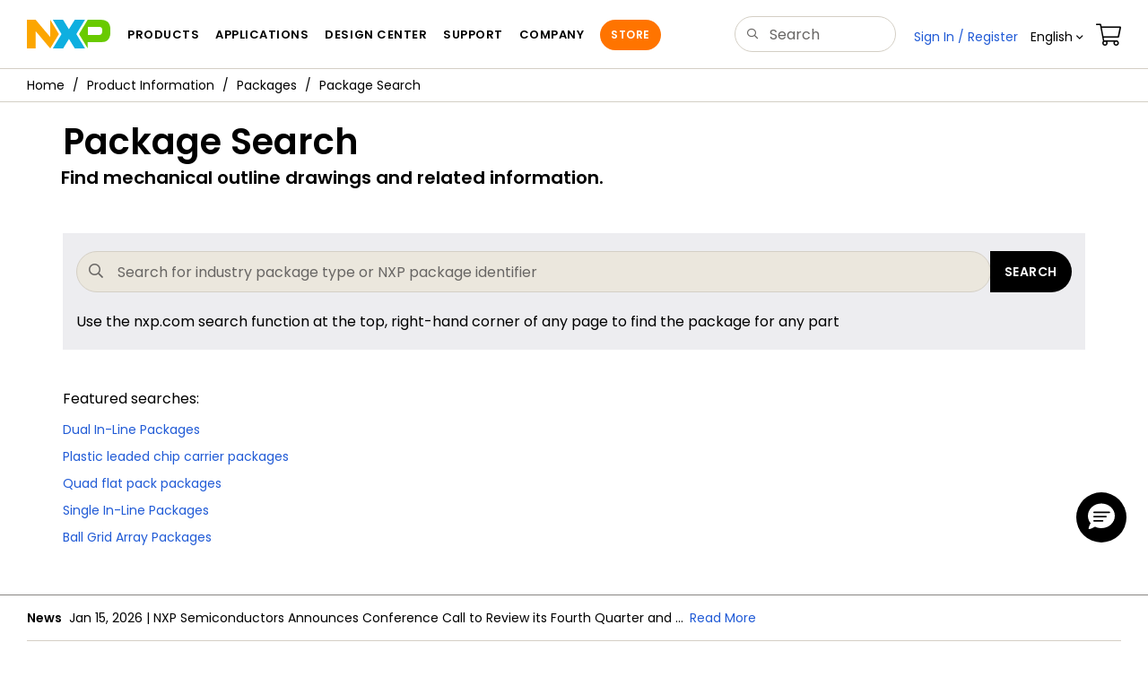

--- FILE ---
content_type: text/html;charset=UTF-8
request_url: https://www.nxp.com/packagesearch
body_size: 7429
content:
<!DOCTYPE html>
<html>
 
<head>
  <meta charset="utf-8">
  <meta http-equiv="X-UA-Compatible" content="IE=edge">
  <meta name="verify-v1" content="BXkOWcTHpEIHsaiI4T8cQwVghsgXd7NlIg+083NTZNI=">
  <meta name="DCSext.language_option" content="en" />
  <meta name="DCSext.en_ti" content="Welcome to NXP Semiconductors" />
  <meta name="DCSext.page_template" content="Main_Homepage" />
  <meta name="msvalidate.01" content="7A3A441EEF38540BD996CCEE9E0EB1F2" />
  <link rel="icon" href="/favicon.ico" type="image/x-icon" />
  <meta name="viewport" content="width=device-width,initial-scale=1">
<link rel="stylesheet" href="/resources/css/nxp-web.min.css"> 
<link rel="stylesheet" href="/resources/css/nxp-legacy.min.css">
<script type="text/javascript" src="/shared/js/header.js"></script>
<script type="text/javascript" src="/resources/scripts/jquery-3.7.1.min.js" ></script>
<script type="text/javascript" src="/resources/scripts/bootstrap.js" ></script>
 

<script type="text/javascript">

var domainURL = "https://www.nxp.com";
var domainlocale = "en";

var jQuery_1_9_1 = jQuery;
</script>
<title>Package Search | NXP Semiconductors</title>
   	 		
   		<script>
var LANG_CD_LIST = "zh-Hans,ja,ko";
var URL_DOMAIN = "";
var URL_MAJOR_DOMAIN = "";
var CACHE_URL_DOMAINS = ["https://cache.nxp.com", "", ""];
</script>

<script type="text/javascript" src="/shared/js/js.cookie.js"></script>
<script type="text/javascript" src="/resources/scripts/nxp-cms/framework-loader.js"></script>
<script type="text/javascript" src="/resources/scripts/analytics/webanalytics.js"></script>
<script src="//assets.adobedtm.com/8f7434476eb5/c8113b1c7559/launch-6b3848c34eff.min.js" async></script>
		<noscript>
      <div class="alert alert-warning" role="alert">For best experience this site requires Javascript to be enabled. To enable on your browser, follow our <a href="/company/about-nxp/accessibility:ACCESSIBILITY" target="_blank" class='alert-link'>accessibility instructions</a>.
      </div>
  	</noscript>
<script type="text/javascript">

    const close = function close() {
        var element = document.getElementById('browserWarning')
        element.parentNode.removeChild(element)
    }
    function msieversion() {
        var ua = window.navigator.userAgent;
        var msie = (ua.indexOf('MSIE ') > 0) || (ua.indexOf('Trident') > 0);
        return msie;
    }
    function showIeWarning() {
        var ieHead = document.createElement('div');
        ieHead.setAttribute('class', 'alert alert-warning alert-dismissible fade in text-center');
        ieHead.setAttribute('id', 'browserWarning');
        ieHead.style.marginBottom = '0';
        ieHead.setAttribute('role', 'alert');
        ieHead.innerHTML = 'Your browser is not supported. For best experience please download an updated version of: ' + "<a href='https://www.google.com/chrome/' class='alert-link' target='_blank'>Chrome</a>" + ', ' + "<a href='https://www.mozilla.org/en-US/firefox/new/' class='alert-link' target='_blank'>Firefox</a>" + ', ' + "<a href='https://support.apple.com/downloads/safari' class='alert-link' target='_blank'>Safari</a>"+ ', ' +  "<a href='https://www.microsoft.com/en-us/edge' class='alert-link' target='_blank'>Edge</a>." + "<button class='close' type='button' data-dismiss='alert' aria-label='close'><span aria-hidden='true'>&times;</span></button>";
        document.body.insertBefore(ieHead, document.body.childNodes[0]);
    }
        if (msieversion()) {
            showIeWarning();
            var warning = document.getElementById('browserWarning');
            if(warning) {
                warning.addEventListener('click', close, false);
            }
        }
</script>



<script>!function(){function o(n,i){if(n&&i)for(var r in i)i.hasOwnProperty(r)&&(void 0===n[r]?n[r]=i[r]:n[r].constructor===Object&&i[r].constructor===Object?o(n[r],i[r]):n[r]=i[r])}try{var n=decodeURIComponent("%7B%0A%22LOGN%22%3A%20%7B%0A%22storeConfig%22%3A%20true%0A%7D%2C%0A%22Early%22%3A%20%7B%0A%22enabled%22%3A%20true%0A%7D%0A%7D");if(n.length>0&&window.JSON&&"function"==typeof window.JSON.parse){var i=JSON.parse(n);void 0!==window.BOOMR_config?o(window.BOOMR_config,i):window.BOOMR_config=i}}catch(r){window.console&&"function"==typeof window.console.error&&console.error("mPulse: Could not parse configuration",r)}}();</script>
                              <script>!function(a){var e="https://s.go-mpulse.net/boomerang/",t="addEventListener";if("False"=="True")a.BOOMR_config=a.BOOMR_config||{},a.BOOMR_config.PageParams=a.BOOMR_config.PageParams||{},a.BOOMR_config.PageParams.pci=!0,e="https://s2.go-mpulse.net/boomerang/";if(window.BOOMR_API_key="9A5SG-ZLHFG-266XZ-3SBXK-MAXXJ",function(){function n(e){a.BOOMR_onload=e&&e.timeStamp||(new Date).getTime()}if(!a.BOOMR||!a.BOOMR.version&&!a.BOOMR.snippetExecuted){a.BOOMR=a.BOOMR||{},a.BOOMR.snippetExecuted=!0;var i,_,o,r=document.createElement("iframe");if(a[t])a[t]("load",n,!1);else if(a.attachEvent)a.attachEvent("onload",n);r.src="javascript:void(0)",r.title="",r.role="presentation",(r.frameElement||r).style.cssText="width:0;height:0;border:0;display:none;",o=document.getElementsByTagName("script")[0],o.parentNode.insertBefore(r,o);try{_=r.contentWindow.document}catch(O){i=document.domain,r.src="javascript:var d=document.open();d.domain='"+i+"';void(0);",_=r.contentWindow.document}_.open()._l=function(){var a=this.createElement("script");if(i)this.domain=i;a.id="boomr-if-as",a.src=e+"9A5SG-ZLHFG-266XZ-3SBXK-MAXXJ",BOOMR_lstart=(new Date).getTime(),this.body.appendChild(a)},_.write("<bo"+'dy onload="document._l();">'),_.close()}}(),"".length>0)if(a&&"performance"in a&&a.performance&&"function"==typeof a.performance.setResourceTimingBufferSize)a.performance.setResourceTimingBufferSize();!function(){if(BOOMR=a.BOOMR||{},BOOMR.plugins=BOOMR.plugins||{},!BOOMR.plugins.AK){var e=""=="true"?1:0,t="",n="aok7hoax3igi62lzb4aa-f-0a4d26104-clientnsv4-s.akamaihd.net",i="false"=="true"?2:1,_={"ak.v":"39","ak.cp":"272159","ak.ai":parseInt("266333",10),"ak.ol":"0","ak.cr":9,"ak.ipv":4,"ak.proto":"h2","ak.rid":"338a617c","ak.r":47394,"ak.a2":e,"ak.m":"h","ak.n":"essl","ak.bpcip":"3.149.243.0","ak.cport":52538,"ak.gh":"23.33.84.199","ak.quicv":"","ak.tlsv":"tls1.3","ak.0rtt":"","ak.0rtt.ed":"","ak.csrc":"-","ak.acc":"","ak.t":"1769541376","ak.ak":"hOBiQwZUYzCg5VSAfCLimQ==yBh8Eqxq7OcAvYoCztzjN+2hJaAZG1oLc3Wqwe3hTJz/K99WsFqzdGSl2qUCySsZeVnf4vL9dkLd/sUVzw0nrQWwx33mHPRYCkOYH1yoCBQT5EQh6eBef5h2mbi0Dbnsxgp0rx5jm7NN67/9jHWO/Lq+vIqwWL2C0iYyOwPJKsMJAl8Syh3sgHLfQDv6UGej8SMIMWO22wXsvtVorW88aXuoTEUxd8qcZHp1VPdE4sn9CFQDwJrgF92crvB8rAEuNvg6GMr6C8LFIoBBixo65D2FYgl3LhcnwiHK/Vo//xE6f3tBRitGEbnkhmIEK8c892nfOOD9MtmE0ngVKTzPkGtfnZYpCWXvtfzSfUco5BeaEASPrD5iRKqUvMiYQ7/vjcB2S3NYQ/R+VsbcFxIXiz0VH3rnQMzUrercgBeLDYY=","ak.pv":"260","ak.dpoabenc":"","ak.tf":i};if(""!==t)_["ak.ruds"]=t;var o={i:!1,av:function(e){var t="http.initiator";if(e&&(!e[t]||"spa_hard"===e[t]))_["ak.feo"]=void 0!==a.aFeoApplied?1:0,BOOMR.addVar(_)},rv:function(){var a=["ak.bpcip","ak.cport","ak.cr","ak.csrc","ak.gh","ak.ipv","ak.m","ak.n","ak.ol","ak.proto","ak.quicv","ak.tlsv","ak.0rtt","ak.0rtt.ed","ak.r","ak.acc","ak.t","ak.tf"];BOOMR.removeVar(a)}};BOOMR.plugins.AK={akVars:_,akDNSPreFetchDomain:n,init:function(){if(!o.i){var a=BOOMR.subscribe;a("before_beacon",o.av,null,null),a("onbeacon",o.rv,null,null),o.i=!0}return this},is_complete:function(){return!0}}}}()}(window);</script></head>

<body>
	<noscript>
    <div class="alert alert-warning alert-dismissible fade in text-center" role="alert">
        For best experience this site requires Javascript to be enabled. To enable on your browser, follow our <a href="https://www.nxp.com/company/about-nxp/accessibility:ACCESSIBILITY" target="_blank" class='alert-link'>accessibility instructions</a>.<button class='close' type='button' data-dismiss='alert' aria-label='close'><span aria-hidden='true'>&times;</span></button>
    </div>
    </noscript>

	<input id="secureUrl" type="hidden" name="mobileUrl"
		value="" />
	<input type="hidden" id="sechighlight" name="sechighlight"
		value="noHighlight" />
	<div id="nxp-wrapper" class="nxp-global-sticky-header">
	
		<header class="loadnav">
<div class="site-header">
  <div class="site-header-inner">
<!-- logo -->
							  <div class="site-logo" id="site-logo">
								<a href="/" title="NXP Semiconductor">
								  <img
									src="/resources/images/nxp-logo.svg"
									onerror="this.src=/assets/images/en/logos-internal/NXP_logo.png"
									alt="NXP logo"
								  />
								</a>
							  </div>
							  <!-- Primary navigation -->
							  <div class="site-nav" style="display: initial;">
								<a href="#nxp-mobile-nav" id="hamburger" class="navbar-toggle">
								  <span class="icon-bar top-bar"></span>
								  <span class="icon-bar middle-bar"></span>
								  <span class="icon-bar bottom-bar"></span>
								  <span class="mobile-nav-label"></span>
								</a>
								<nav class="primary-nav" id="primaryNav">
								  <a class="primary-nav-item productsmenu" data-target="#productsMm" data-toggle="dropdown" role="button" aria-haspopup="true" aria-expanded="false" ></a>
								  <a class="primary-nav-item applicationsmenu" data-target="#applicationsMm" data-toggle="dropdown" role="button" aria-haspopup="true" aria-expanded="false" ></a>
								  <a class="primary-nav-item trainingmenu" data-target="#designMm" data-toggle="dropdown" role="button" aria-haspopup="true" aria-expanded="false" ></a>
								  <a class="primary-nav-item aboutmenu" data-target="#aboutMm" data-toggle="dropdown" role="button" aria-haspopup="true" aria-expanded="false"></a>
								</nav>
							  </div>
							  <!-- Primary navigation END -->
							  <!-- Search -->
							  <div class="header-search" id="search-component">
								<div>
								  <div class="search-input" id="search-input">
										<form id="search" class="search-form" name="gs" method="GET" action="/search">
										<input type="text" id="parts" name="keyword" placeholder="" tabindex="1" autocomplete="off" class="form-control" value=""/>
									</form>
								  </div>
								</div>
							  </div>
							  <!-- Secondary navigation -->
							  <ul class="secondary-nav">
								<li class="secondary-nav-item dropdown active">
								  <div id="login-block" class="dropdown">
									<a id="userDropDownMenu" data-toggle="dropdown" href="#">
									  <span class="icon-user"></span>&nbsp;<span
										class="ctHidden"
										id="userName"
									  ></span
									  >&nbsp;<span class="icon-arrow-down2"></span
									></a>
									<ul id="user-actions" class="dropdown-menu dropdown-menu-right dtmHeaderLogin" role="menu" aria-labelledby="userDropdownMenu">
									  <li role="presentation">
										<a role="menuitem" href="/ruhp/myFreescale.html"> My Account</a>
									  </li>
									  <li role="presentation">
										<a role="menuitem" href="/webapp/ecommerce.precustomer_ordersearch.framework">Orders</a>
									  </li>
									  <li role="presentation">
										<a role="menuitem" href="/security/public/login.LogoutController.sp">Sign Out</a>
									  </li>
									  <div class="dropdown-border"></div>
									</ul>
								  </div>
								</li>
								<li class="secondary-nav-item dropdown">
								  <div id="language-component">
									<div id="language-selector" class="secondary-nav-item dropdown">
									  <a href="#" class="secondary-nav-link dropdown-toggle" data-toggle="dropdown" role="button" aria-haspopup="true" aria-expanded="false"><span class="icon-globe2"></span>&nbsp;En<span class="caret" ></span></a>
									  <ul class="dropdown-menu dropdown-menu-right language-actions" id="language-actions">
										<li>
										  <a class="lang lang-en selected" href="/?lang=en&amp;lang_cd=en&amp;">English<span class="icon-checkmark"></span></a>
										</li>
										<li>
										  <a class="lang lang-zh" href="/cn/?lang=cn&amp;lang_cd=zh-Hans&amp;">ä¸­æ</a>
										</li>
										<li>
										  <a class="lang lang-ja" href="/jp/?lang=jp&amp;lang_cd=jp&amp;">æ¥æ¬èª</a>
										</li>
										<li>
										  <a class="lang lang-ko" href="/ko/?lang=ko&amp;lang_cd=ko&amp;">íêµ­ì´</a>
										</li>
									  </ul>
									</div>
								  </div>
								</li>
								<li class="secondary-nav-item">
								  <a class="secondary-nav-link" href="/webapp/ecommerce.show_cart.framework"><span class="icon-cart"></span></a>
								</li>
							  </ul>
							</div>
 <div class="megamenu">
  </div>
</div>
</header>
	
		<nav id="nxp-mobile-nav"></nav>
		<div class="clearfix"></div>
	</div>

	<div class="container-fluid">
	<div class="row">
		<div class="iw_columns col-lg-12">
			<div class="bc-container clearfix">
				<ul class="bc dtmGenDiv" data-dtmSection="Breadcrumb">
					<li><a href="/"></a></li>
									<li>&nbsp;<a href="/products/product-information:PRODUCT-INFORMATION">Product Information</a></li>
									<li>&nbsp;<a href="/products/product-information/packages:IC-PACKAGES">Packages</a></li>
									<li class="active">&nbsp;Package Search</li>
									</ul>
			</div>
		</div>
	</div>
</div>
<script type="text/javascript">
if(typeof digitalData === 'object') {
	var s_site_platform = "normal";
	var s_normal_site = "normal";
	if(s_site_platform == s_normal_site) {
		s_site_platform = "full";
	}

	var s_do_pagecall = true;
	
	var s_searchQryTxt = "null";
	var s_searchResultCnt = "null";
	
	var s_searchFilter = "";
	
	
	if(s_searchResultCnt == '' || s_searchResultCnt == "0"){
		
		s_searchResultCnt = "zero";
		
	}

	var s_currentUrl = document.URL;

	var searchLabel = null;
	var code = null;	
	var type = null;
	var nodeId = null;
	var partnerId = null;
	var partNumber = null;
	var partNumber1 = null;
	var packageId = null;
	var orderablePartNum = null;
	var yid = null;
	var pageLoadRule = "";
	var summaryPageType = "";
	var pageCategory = "";
	var sourceId = "";
	var sourceType = "";
	var pageEvents = "";
	var setSearchCookies = false;

	
	summaryPageType = "Package Search";
	
	pageCategory = "PACKAGE SEARCH";
	
	pageLoadRule = "";
	pageLoadRule = pageLoadRule.replace("+", " ");
	
		pageLoadRule = pageLoadRule == "" ? "General":pageLoadRule;

	
		
	
	if(typeof getCleanPageURL === 'function')
		s_currentUrl = getCleanPageURL();
	if(searchLabel != null) s_currentUrl = s_currentUrl +'?searchLabel=' + searchLabel;
	if(partnerId != null) s_currentUrl = s_currentUrl +'?partnerId=' + partnerId;	
	if(partNumber != null) s_currentUrl = s_currentUrl +'?PART_NUMBER=' + partNumber;
	if(partNumber1 != null) s_currentUrl = s_currentUrl +'?partnumber=' + partNumber1;
	if(packageId != null) s_currentUrl = s_currentUrl +'?packageId=' + packageId;
	if(orderablePartNum != null) s_currentUrl = s_currentUrl +'?orderablePartNum=' + orderablePartNum;	

	var eventPathing = "";
	var pageName = "Package Search";
	var formReference = "";
	var eVar57 = "null";
	digitalData.pageInfo.pageName = pageName;
	
	
		eventPathing = digitalData.pageInfo.pageName;
        if (typeof(eVar57) != "undefined" && eVar57.indexOf("Rich Media Component") != -1) {
        	eventPathing = eVar57;
        }
	
	isDTMEnabledFlag = isDTMEnabled(); 
	
	digitalData.pageInfo.pageLoadRule = pageLoadRule; 
	digitalData.pageInfo.pageURLClean = s_currentUrl;
	
	digitalData.pageInfo.pageEvents = pageEvents;
	if(typeof getProdview == 'function'){
		if(getProdview()){
			if(digitalData.pageInfo.pageEvents == '')
				digitalData.pageInfo.pageEvents = pageEvents;
			else
				digitalData.pageInfo.pageEvents = digitalData.pageInfo.pageEvents + ',' + pageEvents;
		}
	}
	
		digitalData.pageInfo.pageType = "Package Search";	
	
		digitalData.pageInfo.siteSection1 = "Search";
	
		digitalData.pageInfo.pageEventPathing = eventPathing;

	
	digitalData.pageInfo.localTitle = "";
	
	if ((pageName != null && pageName != "") && (pageName.indexOf("Shopping Cart:Distributors | ")!= -1 || 
		    pageName.indexOf("General: More Info | ")!= -1 || pageName.indexOf("General: Reliability Report | ")!= -1 || 
			pageName.indexOf("General: Parts Piece Detail | ")!= -1)){
			digitalData.pageInfo.pageCodeID = digitalData.pageInfo.pageName;		 
	}	
	
	digitalData.pageInfo.summaryPageType = summaryPageType;
	

	digitalData.pageInfo.pageCategory = pageCategory;
	

	var s_contentFinder = '';
	if(typeof getContentFinding === 'function')
		s_contentFinder = getContentFinding(document.referrer, document.URL);
	digitalData.pageInfo.contentFinding = s_contentFinder;
	
				

	digitalData.siteInfo.sitePlatform = s_site_platform;
	
	digitalData.siteInfo.lang = "en";
	
	if(typeof digitalData != 'undefined' && typeof digitalData.customEventInfo == 'undefined'){
		digitalData.customEventInfo = {};
		digitalData.customEventInfo.pageActionContentFinding = '';
		digitalData.customEventInfo.searchKeyword = '';
		digitalData.customEventInfo.searchResultCount = '';
		digitalData.customEventInfo.eventPathing = '';
		digitalData.customEventInfo.formName = '';
		digitalData.customEventInfo.uniquePageComponent = '';
		digitalData.customEventInfo.searchResultPageNumber = '';
		digitalData.customEventInfo.pageAction = '';
		digitalData.customEventInfo.pageSubaction = '';
		digitalData.customEventInfo.contentSubFinding = '';
		digitalData.customEventInfo.searchResultPosition = '';
		digitalData.customEventInfo.targetURL = '';
		digitalData.customEventInfo.events = {};
		digitalData.customEventInfo.searchFilterList = {};
		digitalData.customEventInfo.pageEventPathingdiv = '';
		digitalData.customEventInfo.pageActiondiv = '';
		digitalData.customEventInfo.pageSubactiondiv = '';
		digitalData.customEventInfo.targetURLdiv = '';
		digitalData.customEventInfo.searchResultPageNumberdiv = '';
		digitalData.customEventInfo.searchResultPositiondiv = '';
		digitalData.customEventInfo.assetIDdiv = '';
	}
	if (typeof initiateWACookie == 'function') {
		initiateWACookie();
	}
}
</script>
<script type="text/javascript">
 if (typeof jQuery != 'undefined') { 
	  jQuery(document).ready(function() {  
			$('a.thickbox').click(function(event){
				var blkImgpath=$(this).find('img', this).attr("src"); 	    
				if(blkImgpath.indexOf('/files/graphic/block_diagram') > -1){
					var blkTitle = $(this).find('img', this).attr("alt");			
					if(blkImgpath.indexOf("http") < 0) {
						blkImgpath = window.location.protocol+"//"+window.location.host + blkImgpath;
					}
					blkImgpath=blkImgpath.replace("cache.nxp.com","www.nxp.com");
					blkImgpath=blkImgpath.replace("cache-uat.freescale.com","uat.freescale.com");	
					trackAnalyticsBlockDiagram(blkImgpath, blkTitle);
				}
			});							 
		});  
	}
 </script>

<div class="container">
			<div id="mncnt" class="iframe">
				<div class="clearfix"></div>
				<div class="fsl-sp">
					<div class="row">
						<div class="col-sm-12 content">
							<noindex>
       						
							</noindex>
							<h1>Package Search</h1>
							<br/>
							
							<style> .cl-4{font-size:60px;color:#F9B500} </style> <div class="row"> <div class="col-md-12" style="margin-top: -70px;"> <div class="row"> <div class="media" style="margin-left: -90px;"> <div class="media-left" style="padding-right: 72px"> <span class="col-xs-1 icon-key-keyboard cl-4"></span> </div> <div class="media-body" style="padding-bottom: 30px;"> </br> <h3> <p>Find mechanical outline drawings and related information.</p> </h3> </div> </div> </div> <form id="packageSearch" name="packageSearch" method="post" onsubmit="return determineAction();"> <div class="search_box_container"> <div id="search" class="search-form input-group-search search-text-box"> <div class="input-group input-group-lg input-group-search" id="search-input"><span class="input-group-btn search-icon"><span class="icon-search"></span></span><input type="text" placeholder="Search for industry package type or NXP package identifier" tabindex="1" class="css-1b6bzl6 form-control search-input" id="search" name="search"> <span class="input-group-btn search-btn"> <input type="button" onclick="javascript: determineAction()" class="btn btn-search" name="btnG" value="Search"> </span> </div> </div> <br> <div class="padme5">Use the nxp.com search function at the top, right-hand corner of any page to find the package for any part</div></div> </form> </div> </div></div>
					</div>
				</div>
			</div>
		</div>
		<!-- </div> -->
			
	<script src="/shared/js/dhtmlwindow.js"type="text/javascript"></script>
	<script src="/resources/scripts/html5shiv.js"></script>
 	 <script src="/resources/scripts/placeholders.min.js"></script>
 	 <!-- <script src="/shared/js/jquery/jquery-latest.js" type="text/javascript"></script>  -->
  	<script src="/crosscheck/js/jquery.autocomplete.js"></script>
  	<script type="text/javascript" src="/shared/js/public_common.js"></script>
	<script  type="text/javascript">

	$(document).ready(function($){	
		$('input:radio[name=packages]')[0].checked = true;

		$(".package_search").keypress(function(e) {
		    if(e.which == 13) {
		    	 var keyword = document.forms["packageSearch"]["search"].value;
		    	 var typeValue =  $('input[name=packages]:checked',packageSearch).val();
		    				    	 
		    	 if((keyword == null || keyword=='') && typeValue != '0')
		 		{
		    		 var message = 'Enter some Keyword to search';
		 			alert(message);
		 			return false;
		 		}
		    	 else{
		    		determineAction();
		     		return false;
		    	 }
	        
		    }
		});
		
	});
	
		function determineAction(){

			var searchText = (document.forms["packageSearch"]["search"].value).trim();
				//var typeValue = document.forms["packageSearch"]["packages"].value;
				 if(searchText == null || searchText=='')
		 		{
					 var message = 'Enter some Keyword to search';
		 			alert(message);
		 			return false;
		 		}
		    	 else{
					
					document.getElementById('packageSearch').action = '/packages/search?q='+encodeURI(searchText);
					
					document.getElementById('packageSearch').submit();
		    	 }
		}
</script>	
<br><br>
 <div class="container">
 <p>Featured searches:</p>
 <ul class="activity-list" style="margin-top: -3px">
<li><a href="/packages/search?q=DIP">Dual In-Line Packages</a></li>
<li><a href="/packages/search?q=plcc">Plastic leaded chip carrier packages</a></li>
<li><a href="/packages/search?q=qfp">Quad flat pack packages</a></li>
<li><a href="/packages/search?q=SIL">Single In-Line Packages</a></li>
<li><a href="/packages/search?q=bga">Ball Grid Array Packages</a></li>
</ul>
</div><br><br>	
<footer class="loadnav">
            <!-- // /* FOOTER CONTENT GOES HERE */ -->
      </footer>


<!-- /data/devs_git_repositories/b56858/ebiz/projects/ebiz/WebContent/NewCoSectionalNavRules.json -->
<script type="text/javascript" src="/resources/scripts/nxp-cms/global-bundle.js"></script>

<script language="JavaScript1.2" src="/shared/js/HM_Loader_ScriptDOM.js" type='text/javascript'></script>
<script type="text/javascript">
//logic to remove rrl cookie on click X , nxp logo , signIn/Register links.
jQuery(document).ready(function($){
$("#cross-button-id").on('click', function(e){
	removeRrlCookie();
	});
$("#nxp-logo-id").on('click', function(e){
	removeRrlCookie();
	});
$("#signin-register-id").on('click', function(e){
	removeRrlCookie();
	});
});
</script>
</body>
</html>

--- FILE ---
content_type: application/javascript
request_url: https://www.nxp.com/shared/js/dhtmlwindow.js
body_size: 7689
content:
// -------------------------------------------------------------------
// DHTML Window Widget- By Dynamic Drive, available at: http://www.dynamicdrive.com
// v1.0: Script created Feb 15th, 07'
// v1.01: Updated to v1.01 Feb 21th, 07'
// -------------------------------------------------------------------
/* WOW: params for adding addthis widget :start*/
var videoURL="";
var videoTitle="";
var recalonload ="";
//var showprogress =false; //Added for the CR33774 by b36554 on 30Apr2013
var progressdiv;
/* WOW: params for adding addthis widget: end*/
var dhtmlwindow={

ajaxbustcache: true, //Bust caching when fetching a file via Ajax?

minimizeorder: 0,
tobjects: [], //object to contain references to dhtml window divs, for cleanup purposes

init:function(t){
	var domwindow=document.createElement("div") //create dhtml window div
	domwindow.id=t
	domwindow.className="dhtmlwindow"
	var domwindowdata=''
	domwindowdata='<div class="drag-handle">'
	if(typeof recalonload != "undefined" && ( recalonload == 'history'|| recalonload == 'webnote'|| recalonload == 'training'|| recalonload == 'downloaded')){
	domwindowdata+='DHTML Window:<div class="drag-controls"><img  onclick="hideselectsHistory();" src="/shared/images/x.png" id="Close" title='+getTranslatedText("Close")+' style="margin-right:5px;margin-top:5px;width:14px;height:14px;" /></div>'
	domwindowdata+='</div>'
	}
	else
	{
	domwindowdata+='DHTML Window:<div class="drag-controls"><img src="/shared/images/x.png" id="Close" title='+getTranslatedText("Close")+' style="margin-right:5px;margin-top:5px;width:14px;height:14px;" /></div>'
	domwindowdata+='</div>'
	
	}
	/* WOW: params for adding addthis widget : start*/
	if(typeof recalonload != "undefined" && recalonload == 'video'){
		domwindowdata+='<div id="addThis" ></div>';
	}
	/* WOW: params for adding addthis widget : end */

	if(typeof recalonload != "undefined" && ( recalonload == 'history'|| recalonload == 'webnote'|| recalonload == 'training'|| recalonload == 'downloaded')){
		domwindowdata+='<div id='+recalonload+' class="drag-contentarea"></div>'
	}
	/*added by b41913 for CR-54433 on 17th Feb 2014 start*/
	else if(typeof recalonload != "undefined" && ( recalonload == 'Inventory'))
	{
	domwindowdata+='<div id='+recalonload+' class="drag-contentarea"></div>'
	}/*added by b41913 for CR-54433 on 17th Feb 2014 end*/
	else
	{
	domwindowdata+='<div class="drag-contentarea"></div>'
	}
	
	domwindowdata+='</div>'
	domwindow.innerHTML=domwindowdata


	document.getElementById("dhtmlwindowholder").appendChild(domwindow)
		

	this.zIndexvalue=(this.zIndexvalue)? this.zIndexvalue+1 : 100 //z-index value for DHTML window: starts at 0, increments whenever a window has focus
	var t=document.getElementById(t)
	var divs=t.getElementsByTagName("div")
	for (var i=0; i<divs.length; i++){ //go through divs inside dhtml window and extract all those with class="drag-" prefix
		if (/drag-/.test(divs[i].className))
			t[divs[i].className.replace(/drag-/, "")]=divs[i] //take out the "drag-" prefix for shorter access by name
	}
	t.style.zIndex=this.zIndexvalue //set z-index of this dhtml window
	t.handle._parent=t //store back reference to dhtml window
	t.controls._parent=t //same
	t.onclose=function(){return true} //custom event handler "onclose"
	t.onmousedown=function(){dhtmlwindow.zIndexvalue++; this.style.zIndex=dhtmlwindow.zIndexvalue} //Increase z-index of window when focus is on it
	t.handle.onmousedown=dhtmlwindow.setupdrag //set up drag behavior when mouse down on handle div
	t.controls.onclick=dhtmlwindow.enablecontrols
	t.show=function(){dhtmlwindow.show(this)} //public function for showing dhtml window
	t.hide=function(){dhtmlwindow.close(this)} //public function for hiding dhtml window
	t.setSize=function(w, h){dhtmlwindow.setSize(this, w, h)} //public function for setting window dimensions

	//
	//
	t.moveTo=function(x, y){dhtmlwindow.moveTo(this, x, y)} //public function for moving dhtml window (relative to viewpoint)
	if(typeof recalonload != "undefined" && ( recalonload == 'history'|| recalonload == 'webnote'|| recalonload == 'training'|| recalonload == 'downloaded')){
	t.contentarea.style.overflowX="hidden";
	t.contentarea.style.overflowY="auto";
	}
	else
	{
	t.isScrolling=function(bol){dhtmlwindow.isScrolling(this, bol)} 
	}//public function for specifying if window content contains scrollbars
	/* modifications for 56853 */
	t.load=function(contentsource, title,contenttype){dhtmlwindow.load(this, contentsource, title,contenttype)} //public function for loading content into window
	//t.load=function(contentsource, title){dhtmlwindow.load(this, contentsource, title)} //public function for loading content into window
	/* modifications for 56853 */

	this.tobjects[this.tobjects.length]=t
	return t //return reference to dhtml window div
},

/* modifications for 56853 */
//open:function(t, contentsource, title, attr, recalonload){
open:function(t, contentsource, title, attr, recalonload1,contenttype){
/* modifications for 56853 */
/* WOW: params for adding addthis widget : start*/
	recalonload = recalonload1;
/* WOW: params for adding addthis widget : end*/

	var d=dhtmlwindow //reference dhtml window object
	function getValue(Name){
		var config=new RegExp(Name+"=([^,]+)", "i") //get name/value config pair (ie: width=400px,)
		return (config.test(attr))? parseInt(RegExp.$1) : 0 //return value portion (int), or 0 (false) if none found
	}
	if (document.getElementById(t)==null) //if window doesn't exist yet, create it
		t=this.init(t) //return reference to dhtml window div
	else
		t=document.getElementById(t)
	t.setSize(getValue(("width")), (getValue("height"))) //Set dimensions of window
	var xpos=getValue("center")? "middle" : getValue("left") //Get x coord of window
	var ypos=getValue("center")? "middle" : getValue("top") //Get y coord of window
	t.moveTo(xpos, ypos) //Position window
	if (typeof recalonload!="undefined" && recalonload=="recal" && this.scroll_top==0){ //reposition window when page fully loads with updated window viewpoints?
		if (window.attachEvent && !window.opera) //In IE, add another 400 milisecs on page load (viewpoint properties may return 0 b4 then)
			this.addEvent(window, function(){setTimeout(function(){t.moveTo(xpos, ypos)}, 400)}, "load")
		else
			this.addEvent(window, function(){t.moveTo(xpos, ypos)}, "load")
	}
			if(typeof recalonload != "undefined" && ( recalonload == 'eventPopup' || recalonload == 'history'|| recalonload == 'webnote'|| recalonload == 'training'|| recalonload == 'downloaded'))
				{
	t.contentarea.style.overflowX="hidden";
	t.contentarea.style.overflowY="auto";  
			}
			else
	{
	t.isScrolling(getValue("scrolling")) 
	}//Set whether window should contain scrollbars
	t.style.visibility="visible"
	t.style.display="block"
	//Added for the CR33774 by b36554 on 30Apr2013 starts
	/*if(this.showprogress = true){
		t.contentarea.innerHTML="<div style=\"position:absolute; left:145px; top:155px;\"><img src=\"/search/images/loading_bar.gif\" /><br><div nowrap><font color=\"#A7BB08\"><BLINK>Please Wait...</BLINK></font></div></div>";
	}*/
	//Added for the CR33774 by b36554 on 30Apr2013 ends
	t.contentarea.style.display="block"
	
	/* Modified for Online Feedback - */
   /* Modified for search history - */
   
	
	
	
if(typeof recalonload != "undefined" && ( recalonload == 'history'|| recalonload == 'webnote'|| recalonload == 'training'|| recalonload == 'downloaded')){
//alert(recalonload);
var div_id="progressid"+recalonload;
         document.getElementById(recalonload).innerHTML="<div id='"+div_id+"'></div>";
    progressdiv=document.getElementById(div_id);
	if(typeof progressdiv != "undefined" && progressdiv != null)
	{//alert("progressdiv");
	progressdiv.style.visibility="visible";
	progressdiv.innerHTML="<p class=\"loadImage\" style=\"text-align:center; font-weight: 700 \"><span class=\"icon-para-reset spin-icon\"></span> <br/> LOADING</p>"; //Modified by b28392 for CR46284 on 26 Sep 2012
    progressdiv.style.position="absolute";
	progressdiv.style.left="290px";
    progressdiv.style.top="250px";
	progressdiv.style.width="150px";
	
}

}	/*added by b41913 for CR-54433 on 17th Feb 2014:start */
if(typeof recalonload != "undefined" && ( recalonload == 'Inventory')){
	var div_id="progressid"+recalonload;
    document.getElementById('Inventory').innerHTML="<div id='"+div_id+"'></div>";
    progressdiv=document.getElementById(div_id);
	if(typeof progressdiv != "undefined" && progressdiv != null)
	{
		progressdiv.style.visibility="visible";
		progressdiv.innerHTML="<img src=\"/search/images/loading_bar.gif\" style=\"display:block;position:relative;left:16px;width:100px;padding:1px\"/><br><br/><br/><br/><br/><br/><font color=\"#A7BB08\" style=\"position:relative; left:15px\">"+getTranslatedText("Checking Availability")+"...</font>";
		progressdiv.style.position="relative";
	}
}/*added by b41913 for CR-54433 on 17th Feb 2014:end */
	/*Modified for Online Feedback end*/
	//t.load(contentsource, title)
	t.load(contentsource, title,contenttype)
	

	/* WOW: params for adding addthis widget : start*/
	if(typeof recalonload != "undefined" && recalonload == 'video'){
		if (window.copyInnerHTML){
			copyInnerHTML("addThis",videoURL,videoTitle);
		}
	}
	/* WOW: params for adding addthis widget : end*/
	return t
},

setSize:function(t, w, h){ //set window size (min is 150px wide by 100px tall)
	t.style.width=Math.max(parseInt(w), 150)+"px"
	t.contentarea.style.height=Math.max(parseInt(h), 100)+"px"
},

moveTo:function(t, x, y){ //move window. Position includes current viewpoint of document
	this.getviewpoint() //Get current viewpoint numbers
	t.style.left=(x=="middle")? this.scroll_left+(this.docwidth-t.offsetWidth)/2+"px" : this.scroll_left+parseInt(x)+"px"
	t.style.top=(y=="middle")? this.scroll_top+(this.docheight-t.offsetHeight)/2+"px" : this.scroll_top+parseInt(y)+"px"
},

isScrolling:function(t, bol){ //set whether loaded content contains scrollbars
	t.contentarea.style.overflow=(bol)? "auto" : "hidden"
},

	
load:function(t, contentsource, title,contenttype){ //loads content into window plus set its title (3 content types: "inline", "iframe", or "ajax")
	if( (typeof contenttype!="undefined") && (contenttype=="inline") ){
		t.handle.firstChild.nodeValue=title
		t.contentarea.innerHTML=contentsource
		//START: Added for Marketing Automation Project CCT81167 by B28384 on 01st June 2011
	}else if( (typeof contenttype!="undefined") && (contenttype=="iframe") ){

		var newIframe = document.createElement("iframe");
		newIframe.width = "99%";
		newIframe.height = "94%";
		newIframe.style.border="0px";
		newIframe.frameBorder = "0";
		
		t.handle.firstChild.nodeValue=title
		t.contentarea.innerHTML = "<div id='ytchannel'><a target='_blank' href='http://www.youtube.com/subscription_center?add_user=freescale'><img src='http://image.nxp.com/files/graphic/buttons/G5096_button_v2_o1.png' border='0' style='padding-left:5px; padding-bottom:2px;'></a></div>";
		t.contentarea.appendChild(newIframe);
		newIframe.src=contentsource
	//END: Added for Marketing Automation Project CCT81167 by B28384 on 01st June 2011
	}else{
		t.handle.firstChild.nodeValue=title
		this.ajax_connect(contentsource, t) //populate window with external contents fetched via Ajax
	}
},
/* modifications for 56853 */

setupdrag:function(e){
	var d=dhtmlwindow //reference dhtml window object
	var t=this._parent //reference dhtml window div
	d.etarget=this //remember div mouse is currently held down on ("handle" or "resize" div)
	var e=window.event || e
	d.initmousex=e.clientX //store x position of mouse onmousedown
	d.initmousey=e.clientY
	d.initx=parseInt(t.offsetLeft) //store offset x of window div onmousedown
	d.inity=parseInt(t.offsetTop)
	d.width=parseInt(t.offsetWidth) //store width of window div
	d.contentheight=parseInt(t.contentarea.offsetHeight) //store height of window div's content div
	if (t.contentarea.datatype=="iframe"){ //if content of this window div is "iframe"
		t.style.backgroundColor="#F8F8F8" //colorize and hide content div (while window is being dragged)
		t.contentarea.style.visibility="hidden"
	}
	document.onmousemove=d.getdistance //get distance travelled by mouse as it moves
	document.onmouseup=function(){
		if (t.contentarea.datatype=="iframe"){ //restore color and visibility of content div onmouseup
			t.contentarea.style.backgroundColor="white"
			t.contentarea.style.visibility="visible"
		}
	d.stop()
	}
	return false
},

getdistance:function(e){
	var d=dhtmlwindow
	var etarget=d.etarget
	var e=window.event || e
	d.distancex=e.clientX-d.initmousex //horizontal distance travelled relative to starting point
	d.distancey=e.clientY-d.initmousey
	if (etarget.className=="drag-handle") //if target element is "handle" div
		d.move(etarget._parent, e)
	else if (etarget.className=="drag-resizearea") //if target element is "resize" div
		d.resize(etarget._parent, e)
	return false //cancel default dragging behavior
},

getviewpoint:function(){ //get window viewpoint numbers
	var ie=document.all && !window.opera
	var domclientWidth=document.documentElement && parseInt(document.documentElement.clientWidth) || 100000 //Preliminary doc width in non IE browsers
	this.standardbody=(document.compatMode=="CSS1Compat")? document.documentElement : document.body //create reference to common "body" across doctypes
	this.scroll_top=(ie)? this.standardbody.scrollTop : window.pageYOffset
	this.scroll_left=(ie)? this.standardbody.scrollLeft : window.pageXOffset
	this.docwidth=(ie)? this.standardbody.clientWidth : (/Safari/i.test(navigator.userAgent))? window.innerWidth : Math.min(domclientWidth, window.innerWidth-16)
	this.docheight=(ie)? this.standardbody.clientHeight: window.innerHeight
},

rememberattrs:function(t){ //remember certain attributes of the window when it's minimized or closed, such as dimensions, position on page
	this.getviewpoint() //Get current window viewpoint numbers
	t.lastx=parseInt((t.style.left || t.offsetLeft))-dhtmlwindow.scroll_left //store last known x coord of window just before minimizing
	t.lasty=parseInt((t.style.top || t.offsetTop))-dhtmlwindow.scroll_top
	t.lastwidth=t.style.width //store last known width of window just before minimizing
},

move:function(t, e){
	t.style.left=dhtmlwindow.distancex+dhtmlwindow.initx+"px"
	t.style.top=dhtmlwindow.distancey+dhtmlwindow.inity+"px"
},

enablecontrols:function(e){
	var d=dhtmlwindow
	var sourceobj=window.event? window.event.srcElement : e.target //Get element within "handle" div mouse is currently on (the controls)
	if (/Close/i.test(sourceobj.getAttribute("id"))) //if this is the "close" control
		d.close(this._parent)
	return false
},

//changes for CCT56853 start
close:function(t){
	
//changes for CCT56853	end
/* Modified by b12874 for Online Feedback - WOW on 20-10-2008 START*/
if(document.getElementById('feedBackajaxbox')!=null && document.getElementById('feedBackajaxbox').style.zIndex!=-1){
	prehideBlock();
	return;
}
/* Modified by b12874 for Online Feedback - WOW on 20-10-2008 end*/
	t.contentarea.innerHTML ="";

	try{
		var closewinbol=t.onclose()
	}
	catch(err){ //In non IE browsers, all errors are caught, so just run the below
		alert(err)
		var closewinbol=true
 }
	finally{ //In IE, not all errors are caught, so check if variable isn't defined in IE in those cases
		if (typeof closewinbol=="undefined"){
			alert("An error has occured somwhere inside your \"onclose\" event handler")
			var closewinbol=true
		}
	}
	if (closewinbol){ //if custom event handler function returns true
		if (t.state!="minimized") //if this window isn't currently minimized
			dhtmlwindow.rememberattrs(t) //remember window's dimensions/position on the page before closing
		t.style.display="none"
	}
	return closewinbol
},

show:function(t){
	if (t.lastx) //If there exists previously stored information such as last x position on window attributes (meaning it's been minimized or closed)
		dhtmlwindow.restore(t.controls.firstChild, t) //restore the window using that info
	else
		t.style.display="block"
	t.state="fullview" //indicate the state of the window as being "fullview"
},

ajax_connect:function(url, t){
	var page_request = false
	var bustcacheparameter=""
	if (window.XMLHttpRequest) // if Mozilla, IE7, Safari etc
		page_request = new XMLHttpRequest()
	else if (window.ActiveXObject){ // if IE6 or below
		try {
		page_request = new ActiveXObject("Msxml2.XMLHTTP")
		} 
		catch (e){
			try{
			page_request = new ActiveXObject("Microsoft.XMLHTTP")
			}
			catch (e){}
		}
	}
	else
		return false
	page_request.onreadystatechange=function(){dhtmlwindow.ajax_loadpage(page_request, t)}
	if (this.ajaxbustcache) //if bust caching of external page
		bustcacheparameter=(url.indexOf("?")!=-1)? "&"+new Date().getTime() : "?"+new Date().getTime()
	page_request.open('GET', url+bustcacheparameter, true)
	page_request.send(null)
},

ajax_loadpage:function(page_request, t){
	if (page_request.readyState == 4 && (page_request.status==200 || window.location.href.indexOf("http")==-1)){
		
		if(typeof recalonload != "undefined" && recalonload == 'webnote')
		{
		var unsText=unescape(page_request.responseText);
	t.contentarea.innerHTML=unsText;
	var notesCnt = document.getElementById('totalNotesCnt').value;
			//alert('notesCnt:'+notesCnt);
			for(i=0;i<notesCnt; i++){
				var noteId = 'noteBody'+i;
				
				if(document.getElementById(noteId).innerHTML.length>30)
				{//alert("length is <25")
				document.getElementById(noteId).innerHTML=document.getElementById(noteId).innerHTML.substring(0,29)+"...";
				}
				

				var anchId = 'anch'+i;
				
				if(document.getElementById(anchId).title>250)
				{//alert("length is >250")
				document.getElementById(anchId).title = document.getElementById(anchId).title.substring(0,249);
				}
				//alert(document.getElementById(noteId).innerHTML);
			}
		} else {
			t.contentarea.innerHTML=page_request.responseText;
		}
	
	if(typeof progressdiv != "undefined" && progressdiv != null)
		{
		progressdiv.style.visibility="hidden";
		}
       //  t.removeChild(progressdiv);
	}
},


stop:function(){
	dhtmlwindow.etarget=null //clean up
	document.onmousemove=null
	document.onmouseup=null
},

addEvent:function(target, functionref, tasktype){ //assign a function to execute to an event handler (ie: onunload)
	var tasktype=(window.addEventListener)? tasktype : "on"+tasktype
	if (target.addEventListener)
		target.addEventListener(tasktype, functionref, false)
	else if (target.attachEvent)
		target.attachEvent(tasktype, functionref)
},

cleanup:function(){
	window.onload=null
}

} //End dhtmlwindow object

document.write('<div id="dhtmlwindowholder"><span style="display:none">.</span></div>') //container that holds all dhtml window divs on page
window.onunload=dhtmlwindow.cleanup

function explainDiagram(text){
var explainBox = document.getElementById('blockDetails');
explainBox.innerHTML = text;
}
function explainPhoto(text){
var explainBox = document.getElementById('photoDetails');
explainBox.innerHTML = text;
}
function changePhoto(img){
var imgBox = document.getElementById('photoDiagram');
imgBox.innerHTML = "<img src='"+img+"'>";
}
/** Add START by B17090 on 14-Oct-2009 For CCT68841  **/
function playVideo(content,title,width,height){
    openVideoFile(content,title,'','','',width,height);
}
function openVideo(content,title,duration,recrdVideoUrl,width,height){
	openVideoFile(content,title,duration,'',recrdVideoUrl,width,height); 
}

function openVideoFile(content,title,duration,flashPlayer,recrdVideoUrl,width,height){
    
	if (!width) { width = 425; }
	if (!height) { height = 350; }
	windowWidth = width;
	//windowHeight = parseInt(height) + 50;
	windowHeight = parseInt(height);  /** changed windowheight here and below DK 1/19/2011**/
	if (!flashPlayer) {flashPlayer = "http://cache.nxp.com/files/mediaplayer/player.swf";}  /* Update to new jw player */
	var defaultSwfExpressInstall =  "http://cache.nxp.com/files/ajax/flvplayer/expressInstall.swf";
	var requiredSwfVersion = "9.0.28";
	
	if(content != undefined && content!=null && content  != '' ) {			
		/*recordVideoHistory(content,'WATCH_VIDEO');*/    ////////  ADD BACK IN - - commented out for testing - DK 3/25/2011
	}
	/** Add END by B17090 on 14-Oct-2009 For CCT68841  **/

	var time = 0;
	// youtube_metrics(content,title,duration,time);   ////// ADD BACK IN - commented out for testing - DK 3/25/2011
	var flashplayer_path= flashPlayer;
	if ( content.length < 4 ){
		alert("Incorrect Video Format");
		return false;
	}
	
	videoURL=content;
	videoTitle=title;

	var video_extn = content.substring( (content.length - 4) );
	
	if ( video_extn != '' ){
		video_extn = video_extn.toLowerCase(); 
	}
	
	//START: Added for Marketing Automation Project CCT81167 by B28384 on 01st June 2011
	if(content.indexOf("/download/video/") > -1){
		content1 ="<div id='flshc' style='height=\"94%\"'></div>"; /** changed windowheight DK 1/19/2011**/
		ajaxwin=dhtmlwindow.open('ajaxbox',content,title, 'width='+windowWidth+'px,height='+windowHeight+'px,left=250px,top=100px,resize=0,scrolling=0','video','iframe');
		var flashvars = { autoplay: true };	
//		var params = { scale: "noscale", allowfullscreen: "true", salign: "tl", bgcolor: "#ffffff"};
		var params = { allowfullscreen: "true", salign: "tl", bgcolor: "#ffffff"};
		var attributes = { align: "left", base: "." };
		swfobject.embedSWF(content, "flshc", width, height, requiredSwfVersion, defaultSwfExpressInstall, flashvars, params, attributes);
	//END: Added for Marketing Automation Project CCT81167 by B28384 on 01st June 2011
	}else if(video_extn.indexOf(".swf")!=-1){
		content1 ="<div id='flshc' style='height=\"94%\"'></div>"; /** changed windowheight DK 1/19/2011**/
		ajaxwin=dhtmlwindow.open('ajaxbox',content1,title, 'width='+windowWidth+'px,height='+windowHeight+'px,left=250px,top=100px,resize=0,scrolling=0','video','inline');
		var flashvars = { autoplay: true };	
//		var params = { scale: "noscale", allowfullscreen: "true", salign: "tl", bgcolor: "#ffffff"};
		var params = { allowfullscreen: "true", salign: "tl", bgcolor: "#ffffff"};
		var attributes = { align: "left", base: "." };
		swfobject.embedSWF(content, "flshc", width, height, requiredSwfVersion, defaultSwfExpressInstall, flashvars, params, attributes);
	} else if ((video_extn.indexOf(".flv")!=-1) ){
		content1 ="This is a FLV file<div id='flshc'  style='height=\"94%\"'></div>"; /** changed windowheight DK 1/19/2011**/
		ajaxwin=dhtmlwindow.open('ajaxbox',content1,title, 'width='+windowWidth+'px,height='+windowHeight+'px,left=250px,top=100px,resize=0,scrolling=0','video','inline');
//		var flashvars = {video: content, autoplay: true};	
		var flashvars = {file: content, autostart: true};	
		var params = { allowfullscreen: "true", salign: "tl", bgcolor: "#ffffff"};
		var attributes = { align: "left", base: "." };
		swfobject.embedSWF(flashPlayer, "flshc", width, height, requiredSwfVersion, defaultSwfExpressInstall, flashvars, params, attributes);		
	} else if (video_extn.indexOf(".mp4")!= -1 ){  /** This is new section to take care of mp4 files DK 1/19/2011 */
		content1 ="This is a MP4 file<div id='flshc'  style='height=\"94%\"'></div>"; 
		ajaxwin=dhtmlwindow.open('ajaxbox',content1,title, 'width='+windowWidth+'px,height='+windowHeight+'px,left=250px,top=100px,resize=0,scrolling=0','video','inline');
//		var flashvars = {video: content, autoplay: true};	
		var flashvars = {file: content, autostart: true};	
		//var params = { allowfullscreen: "true", salign: "tl", bgcolor: "#ffffff", allowscriptaccess:"always"};
		var params = { allowfullscreen: "true", salign: "tl", bgcolor: "#ffffff"};
		var attributes = { align: "left", base: "." };
		swfobject.embedSWF(flashPlayer, "flshc", width, height, requiredSwfVersion, defaultSwfExpressInstall, flashvars, params, attributes);
	} else if (video_extn.indexOf(".gif")!=-1){
		content='<img src=\''+content+'\' width=\''+width+'\' height=\''+height+'\'>';
		ajaxwin=dhtmlwindow.open('ajaxbox',content,title, 'width='+windowWidth+'px,height='+windowHeight+'px,left=250px,top=100px,resize=0,scrolling=0','video','inline');
	
	} else if ( isVideoType( video_extn ) ){
		if ( video_extn != '.mov' ){
			content='<object id=\'mediaplayer\' width=\''+width+'\' height=\''+height+'\' standby=\'Freescale Videos\' type=\''+ getFileType(video_extn) +'\'><param name=\'freescalevideos\' value=\''+ content +'\'><embed type=\''+ getFileType(video_extn) +'\' src=\''+ content +'\' name=\'mediaplayer\' width=\''+width+'\' height=\''+height+'\' autoplay=\'true\'></embed></object>';
		} else {
			content='<object height=\''+height+'\' width=\''+width+'\' codebase=\'http://www.apple.com/qtactivex/qtplugin.cab\'> <param name=\'src\' value=\''+ content +'\' ><param name=\'autoplay\' value=\'true\'> <param name=\'control\' value=\'StatusField\'><param name=\'console\' value=\'video\'><embed height=\''+height+'\' width=\''+width+'\' type=\''+ getFileType(video_extn) +'\' pluginspage=\'http://www.apple.com/quicktime/download/\' src=\''+content+'\' controls=\'statusfield\' console=\'video\' autoplay=\'true\'/></object>';
		}
		ajaxwin=dhtmlwindow.open('ajaxbox',content,title, 'width='+windowWidth+'px,height='+windowHeight+'px,left=250px,top=100px,resize=0,scrolling=0','video','inline');
	} else {  /* HERE IS WHERE WE MAKE CHANGES FOR YOUTUBE VIDEOS */
		content = '<div id="ytchannel"><a target="_blank" href="http://www.youtube.com/subscription_center?add_user=freescale"><img src="http://image.nxp.com/files/graphic/buttons/G5096_button_v2_o1.png" border="0" style="padding-left:5px; padding-bottom:2px;"></a></div><object width=\''+width+'\' height=\''+height+'\'><param name=\'movie\' value=\''+content+'\' ></param><embed src=\''+content+'&autoplay=1\' type=\'application/x-shockwave-flash\' width=\'100%\' height=\'94%\' ></embed></object>';
		ajaxwin=dhtmlwindow.open('ajaxbox',content,title, 'width='+windowWidth+'px,height='+windowHeight+'px,left=250px,top=100px,resize=0,scrolling=0','video','inline');
	}
	ajaxwin.style.zIndex=1000;
	return false;
}


/** Add END by B17090 on 14-Oct-2009 For CCT68841  **/
// This will not be used After clients have modified functions in collaterals to call new methods
// that will also track the video history
/** Add START by B17090 on 14-Oct-2009 For CCT68841  **/
/*function openVideoFile(content,title,duration,flashPlayer,recrdVideoUrl,width,height){

	if (!width) { width = 425; }
	if (!height) { height = 350; }
	windowWidth = width;
	windowHeight = parseInt(height) + 50;
	if (!flashPlayer) {flashPlayer = "/files/multimedia/player.swf";}
	var defaultSwfExpressInstall =  "/files/ajax/flvplayer/expressInstall.swf"
	var requiredSwfVersion = "9.0.28";
	
	if(content != undefined && content!=null && content  != '' ) { 
		
		recordVideoHistory(content,'WATCH_VIDEO');
	}
	*//** Add END by B17090 on 14-Oct-2009 For CCT68841  **//*

	var time = 0;
	youtube_metrics(content,title,duration,time);
	var flashplayer_path= flashPlayer;
	if ( content.length < 4 ){
		alert("Incorrect Video Format");
		return false;
	}
	
	videoURL=content;
	videoTitle=title;

	var video_extn = content.substring( (content.length - 4) );
	
	if ( video_extn != '' ){
		video_extn = video_extn.toLowerCase(); 
	}
	
	if(video_extn.indexOf(".swf")!=-1){
		content1 ="<div id='flshc'></div>";
		ajaxwin=dhtmlwindow.open('ajaxbox',content1,title, 'width='+windowWidth+'px,height='+windowHeight+'px,left=250px,top=100px,resize=0,scrolling=0','video','inline');
		var flashvars = { autoplay: true };	
//		var params = { scale: "noscale", allowfullscreen: "true", salign: "tl", bgcolor: "#ffffff"};
		var params = { allowfullscreen: "true", salign: "tl", bgcolor: "#ffffff"};
		var attributes = { align: "left", base: "." };
		swfobject.embedSWF(content, "flshc", width, height, requiredSwfVersion, defaultSwfExpressInstall, flashvars, params, attributes);
	} else if (video_extn.indexOf(".flv")!=-1){
		content1 ="<div id='flshc'></div>";
		ajaxwin=dhtmlwindow.open('ajaxbox',content1,title, 'width='+windowWidth+'px,height='+windowHeight+'px,left=250px,top=100px,resize=0,scrolling=0','video','inline');
//		var flashvars = {video: content, autoplay: true};	
		var flashvars = {file: content, autostart: true};	
		var params = { allowfullscreen: "true", salign: "tl", bgcolor: "#ffffff"};
		var attributes = { align: "left", base: "." };
		swfobject.embedSWF(flashPlayer, "flshc", width, height, requiredSwfVersion, defaultSwfExpressInstall, flashvars, params, attributes);
	} else if (video_extn.indexOf(".gif")!=-1){
		content='<img src=\''+content+'\' width=\''+width+'\' height=\''+height+'\'>';
		ajaxwin=dhtmlwindow.open('ajaxbox',content,title, 'width='+windowWidth+'px,height='+windowHeight+'px,left=250px,top=100px,resize=0,scrolling=0','video','inline');
	
	} else if ( isVideoType( video_extn ) ){
		if ( video_extn != '.mov' ){
			content='&nbsp;<object id=\'mediaplayer\' width=\''+width+'\' height=\''+height+'\' standby=\'Freescale Videos\' type=\''+ getFileType(video_extn) +'\'><param name=\'freescalevideos\' value=\''+ content +'\'><embed type=\''+ getFileType(video_extn) +'\' src=\''+ content +'\' name=\'mediaplayer\' width=\''+width+'\' height=\''+heigth+'\' autoplay=\'true\'></embed></object>';
		} else {
			content='&nbsp;<object height=\''+height+'\' width=\''+width+'\' codebase=\'http://www.apple.com/qtactivex/qtplugin.cab\'> <param name=\'src\' value=\''+ content +'\' ><param name=\'autoplay\' value=\'true\'> <param name=\'control\' value=\'StatusField\'><param name=\'console\' value=\'video\'><embed height=\''+height+'\' width=\''+width+'\' type=\''+ getFileType(video_extn) +'\' pluginspage=\'http://www.apple.com/quicktime/download/\' src=\''+content+'\' controls=\'statusfield\' console=\'video\' autoplay=\'true\'/></object>';
		}
		ajaxwin=dhtmlwindow.open('ajaxbox',content,title, 'width='+windowWidth+'px,height='+windowHeight+'px,left=250px,top=100px,resize=0,scrolling=0','video','inline');
	} else {
		content = '&nbsp;<object width=\''+width+'\' height=\''+height+'\'><param name=\'movie\' value=\''+content+'\' ></param><embed src=\''+content+'&autoplay=1\' type=\'application/x-shockwave-flash\' width=\'100%\' height=\'96%\' ></embed></object>';
		ajaxwin=dhtmlwindow.open('ajaxbox',content,title, 'width='+windowWidth+'px,height='+windowHeight+'px,left=250px,top=100px,resize=0,scrolling=0','video','inline');
	}
	ajaxwin.style.zIndex=1000;
	return false;
}*/




/* WOW: params for adding addthis widget : end*/

function isVideoType( file_extn ){
	var flg = false;

	if ( ( file_extn.indexOf(".mov")!=-1) || ( file_extn.indexOf(".wmv")!=-1) || ( file_extn.indexOf(".mpg")!=-1) || ( file_extn.indexOf(".avi")!=-1) ){
		flg = true;
	}
	return flg;
}
function getFileType(file_extn){
	
	var filetype='';
	
	switch (file_extn){
		case '.flv': 
			filetype='application/x-shockwave-flash';
		case '.wmv':
			filetype='audio/x-pn-realaudio-plugin';
			break; 
		case '.mov': 
			filetype='video/quicktime';
			break; 
		case '.mpg':	
			filetype='application/x-oleobject';
			break; 
		case '.gif':	
			filetype='image/gif';
			break; 
		case '.avi':	
			filetype='application/x-oleobject';
			break; 
		default :
			filetype='none';
	}
	return filetype;
}

/* modified for video cct end */

/* modifications for 56853 */


--- FILE ---
content_type: application/javascript
request_url: https://www.nxp.com/shared/js/public_common.js
body_size: 36239
content:
Print();

function getRequestVar(istr) {

        var xstr = window.location.href;
        var xloc = xstr.indexOf('?'), yloc = 0;

        istr += '=';

        if(xloc == -1) return '';
        else {
                xloc = xstr.indexOf(istr, xloc) + istr.length;
                yloc = xstr.indexOf('&', xloc)!= -1?
                        xstr.indexOf('&', xloc) : xstr.indexOf('#', xloc);
                if(yloc == -1) xstr = xstr.substring(xloc);
                else xstr = xstr.substring(xloc, yloc);
        }

        return xstr;
}

function Print() {
	var query;
	var title;
	var hiddenStyle;
	title = document.URL;
	query = title.indexOf('?');

	
	if (getRequestVar('prfview') == 'yes') {
		var requestedJSP = getRequestJsp();
		
		if(requestedJSP == 'homepage.jsp'){
			
			document.write('<link rel="stylesheet" href="/shared/stylesheets/pbar_printerfriendly.css" type="text/css"/>');
			document.write('<link rel="stylesheet" href="/shared/stylesheets/toplevel_printerfriendly.css" type="text/css"/>');
			document.write('<link rel="stylesheet" href="/files/abstract/misc/TOPLEVEL_DELTA_printerfriendly.css" type="text/css"/>');
			document.write('<link rel="stylesheet" href="/shared/stylesheets/phase2_printerfriendly.css" type="text/css" />');
			document.write('<link rel="stylesheet" href="/shared/stylesheets/serpstyles_printerfriendly.css" type="text/css"/>');
			document.write('<link rel="stylesheet" href="/search/stylesheets/style_printerfriendly.css" type="text/css"/>');
		}else if(requestedJSP == 'overview.jsp'){
			
			document.write('<link rel="stylesheet" href="/shared/stylesheets/pbar_printerfriendly.css" type="text/css"/>');
			
			document.write('<link rel="stylesheet" href="/shared/stylesheets/toplevel_printerfriendly.css" type="text/css"/>');
			document.write('<link rel="stylesheet" href="/files/abstract/misc/TOPLEVEL_DELTA_printerfriendly.css" type="text/css"/>');
			document.write('<link rel="stylesheet" href="/shared/stylesheets/phase2_printerfriendly.css" type="text/css" />');
			document.write('<link rel="stylesheet" href="/shared/stylesheets/serpstyles_printerfriendly.css" type="text/css"/>');
			document.write('<link rel="stylesheet" href="/search/stylesheets/style_printerfriendly.css" type="text/css"/>');			
		}else if(requestedJSP == 'prod_summary.jsp'){
			
			document.write('<link rel="stylesheet" href="/shared/stylesheets/pbar_printerfriendly.css" type="text/css"/>');
			
			document.write('<link rel="stylesheet" href="/shared/stylesheets/toplevel_printerfriendly.css" type="text/css"/>');
			document.write('<link rel="stylesheet" href="/files/abstract/misc/TOPLEVEL_DELTA_printerfriendly.css" type="text/css"/>');
			document.write('<link rel="stylesheet" href="/shared/stylesheets/phase2_printerfriendly.css" type="text/css" />');
			document.write('<link rel="stylesheet" href="/shared/stylesheets/serpstyles_printerfriendly.css" type="text/css"/>');
			document.write('<link rel="stylesheet" href="/search/stylesheets/style_printerfriendly.css" type="text/css"/>');			
		}else if(requestedJSP == 'learning_summary.jsp'){
			
			document.write('<link rel="stylesheet" href="/shared/stylesheets/pbar_printerfriendly.css" type="text/css"/>');
			
			document.write('<link rel="stylesheet" href="/shared/stylesheets/toplevel_printerfriendly.css" type="text/css"/>');
			document.write('<link rel="stylesheet" href="/files/abstract/misc/TOPLEVEL_DELTA_printerfriendly.css" type="text/css"/>');
			document.write('<link rel="stylesheet" href="/shared/stylesheets/phase2_printerfriendly.css" type="text/css" />');
			document.write('<link rel="stylesheet" href="/shared/stylesheets/serpstyles_printerfriendly.css" type="text/css"/>');
			document.write('<link rel="stylesheet" href="/search/stylesheets/style_printerfriendly.css" type="text/css"/>');			
		}else if(requestedJSP == 'training_information.jsp'){
			
			document.write('<link rel="stylesheet" href="/shared/stylesheets/pbar_printerfriendly.css" type="text/css"/>');
			
			document.write('<link rel="stylesheet" href="/shared/stylesheets/toplevel_printerfriendly.css" type="text/css"/>');
			document.write('<link rel="stylesheet" href="/files/abstract/misc/TOPLEVEL_DELTA_printerfriendly.css" type="text/css"/>');
			document.write('<link rel="stylesheet" href="/shared/stylesheets/phase2_printerfriendly.css" type="text/css" />');
			document.write('<link rel="stylesheet" href="/shared/stylesheets/serpstyles_printerfriendly.css" type="text/css"/>');
			document.write('<link rel="stylesheet" href="/search/stylesheets/style_printerfriendly.css" type="text/css"/>');			
		}else if(requestedJSP == 'event_calendar.jsp'){
			
			document.write('<link rel="stylesheet" href="/shared/stylesheets/pbar_printerfriendly.css" type="text/css"/>');
			
			document.write('<link rel="stylesheet" href="/shared/stylesheets/toplevel_printerfriendly.css" type="text/css"/>');
			document.write('<link rel="stylesheet" href="/files/abstract/misc/TOPLEVEL_DELTA_printerfriendly.css" type="text/css"/>');
			document.write('<link rel="stylesheet" href="/shared/stylesheets/phase2_printerfriendly.css" type="text/css" />');
			document.write('<link rel="stylesheet" href="/shared/stylesheets/serpstyles_printerfriendly.css" type="text/css"/>');
			document.write('<link rel="stylesheet" href="/search/stylesheets/style_printerfriendly.css" type="text/css"/>');			
		}else if(requestedJSP == 'taxonomy.jsp'){
			
			document.write('<link rel="stylesheet" href="/shared/stylesheets/pbar_printerfriendly.css" type="text/css"/>');

			document.write('<link rel="stylesheet" href="/shared/stylesheets/toplevel_printerfriendly.css" type="text/css"/>');
			document.write('<link rel="stylesheet" href="/shared/stylesheets/phase2_printerfriendly.css" type="text/css" />');
			document.write('<link rel="stylesheet" href="/shared/stylesheets/serpstyles_printerfriendly.css" type="text/css"/>');
			document.write('<link rel="stylesheet" href="/search/stylesheets/style_printerfriendly.css" type="text/css"/>');
		} else if(requestedJSP == 'application.jsp'){
			
			document.write('<link rel="stylesheet" href="/shared/stylesheets/pbar_printerfriendly.css" type="text/css"/>');
			document.write('<link rel="stylesheet" href="/shared/stylesheets/toplevel_printerfriendly.css" type="text/css"/>');
			document.write('<link rel="stylesheet" href="/shared/stylesheets/phase2_printerfriendly.css" type="text/css" />');
			document.write('<link rel="stylesheet" href="/files/abstract/misc/TOPLEVEL_DELTA_printerfriendly.css" type="text/css"/>');
			document.write('<link rel="stylesheet" href="/shared/stylesheets/serpstyles_printerfriendly.css" type="text/css"/>');
			document.write('<link rel="stylesheet" href="/search/stylesheets/style_printerfriendly.css" type="text/css"/>');			
		}
	}
} 

function printPage() {
	call_pbar_metrics('pb_print_page');
	
	var param = "&prfview=yes";
	
	var new_url = window.location.href + param;

	if (new_url.indexOf('?')>-1)
	{
		new_url = window.location.href +"&prfview=yes";
	}else{
		new_url = window.location.href + "?prfview=yes";
	}
	
	var obj = window.open(new_url,'SRWindow','resizable=yes,menubar=yes,scrollbars=yes,toolbar=no,status=yes,location=yes');
	obj.focus();
}

/*
function getRequestJsp () {
	var str = new String();
	str = window.location.href;
	str = str.substring(str.lastIndexOf("/") + 1,str.indexOf("?"));	
	return(str);
}
*/
function getRequestJsp(){
	var metaTags=document.getElementsByTagName("meta");

	var templateType = "";
	var templateTypeContent = "";

	for (var i = 0; i < metaTags.length; i++) {
		if (metaTags[i].getAttribute("name") == "templateType") {
			templateTypeContent = metaTags[i].getAttribute("content");
	
			if ("homepage" == templateTypeContent)
			{
				return "homepage.jsp";
			}
			if ("overview" == templateTypeContent)
			{
				return "overview.jsp";
			}
			if ("taxonomy" == templateTypeContent)
			{
				return "taxonomy.jsp";
			}
			if ("devices" == templateTypeContent || "reference_design" == templateTypeContent || "software_summary" == templateTypeContent 
					|| "tools_summary" == templateTypeContent )
			{
				return "prod_summary.jsp";
			}
			if ("devices" == templateTypeContent )
			{
				return "training_information.jsp";
			}
			if ("applications" == templateTypeContent )
			{
				return "application.jsp";
			}

			break;
		}
	}
	var str = new String();
	str = window.location.href;
	str = str.substring(str.lastIndexOf("/") + 1,str.indexOf("?"));	
	return(str);
}


function displayPrinterFriendlyMessage() {
	var query;
	var title;
	var hiddenStyle;
	title = document.URL;
	query = title.indexOf('?');


	if (getRequestVar('prfview') == 'yes') {
		var requestedJSP = getRequestJsp();
		var printerFriendlyMessage;
		var printerFriendlyMessage_Text;
		var printerFriendlyMessage_Header;
		if(requestedJSP == 'homepage.jsp'){
			printerFriendlyMessage = document.getElementById("previewMessage");
			printerFriendlyMessage_Header = document.createElement('h5');
			printerFriendlyMessage_Text = document.createTextNode('This is a preview of the page you are about to print. To print this view, use the Print command in your browser (in the File menu, choose Print).');
			printerFriendlyMessage.appendChild(printerFriendlyMessage_Header);
			printerFriendlyMessage_Header.appendChild(printerFriendlyMessage_Text);
		}else if(requestedJSP == 'overview.jsp'){
			printerFriendlyMessage = document.getElementById("previewMessage");
			printerFriendlyMessage_Header = document.createElement('h5');
			printerFriendlyMessage_Text = document.createTextNode('This is a preview of the page you are about to print. To print this view, use the Print command in your browser (in the File menu, choose Print).');
			printerFriendlyMessage.appendChild(printerFriendlyMessage_Header);
			printerFriendlyMessage_Header.appendChild(printerFriendlyMessage_Text);
		}else if(requestedJSP == 'prod_summary.jsp'){
			printerFriendlyMessage = document.getElementById("previewMessage");
			printerFriendlyMessage_Header = document.createElement('h5');
			printerFriendlyMessage_Text = document.createTextNode('This is a preview of the page you are about to print. To print the information under other tabs (Software and Tools, Buy/Parametrics), close this window, select a Tab, and click Export to Excel. To print this view, use the Print command in your browser (in the File menu, choose Print).');
			printerFriendlyMessage.appendChild(printerFriendlyMessage_Header);
			printerFriendlyMessage_Header.appendChild(printerFriendlyMessage_Text);
		}else if(requestedJSP == 'learning_summary.jsp'){
			printerFriendlyMessage = document.getElementById("previewMessage");
			printerFriendlyMessage_Header = document.createElement('h5');
			printerFriendlyMessage_Text = document.createTextNode('This is a preview of the page you are about to print (Orientation tab only). To print this view, use the Print command in your browser (in the File menu, choose Print).');
			printerFriendlyMessage.appendChild(printerFriendlyMessage_Header);
			printerFriendlyMessage_Header.appendChild(printerFriendlyMessage_Text);
		}else if(requestedJSP == 'training_information.jsp'){
			printerFriendlyMessage = document.getElementById("previewMessage");
			printerFriendlyMessage_Header = document.createElement('h5');
			printerFriendlyMessage_Text = document.createTextNode('This is a preview of the page you are about to print. To print this view, use the Print command in your browser (in the File menu, choose Print).');
			printerFriendlyMessage.appendChild(printerFriendlyMessage_Header);
			printerFriendlyMessage_Header.appendChild(printerFriendlyMessage_Text);
		}else if(requestedJSP == 'event_calendar.jsp'){
			printerFriendlyMessage = document.getElementById("previewMessage");
			printerFriendlyMessage_Header = document.createElement('h5');
			printerFriendlyMessage_Text = document.createTextNode('This is a preview of the page you are about to print. To print this view, use the Print command in your browser (in the File menu, choose Print).');
			printerFriendlyMessage.appendChild(printerFriendlyMessage_Header);
			printerFriendlyMessage_Header.appendChild(printerFriendlyMessage_Text);
		}else if(requestedJSP == 'taxonomy.jsp'){
			printerFriendlyMessage = document.getElementById("previewMessage");
			printerFriendlyMessage_Header = document.createElement('h5');
			printerFriendlyMessage_Text = document.createTextNode('This is a preview of the page you are about to print. To print the tables, close this window and click Export to Excel. To print this view, use the Print command in your browser (in the File menu, choose Print).');
			printerFriendlyMessage.appendChild(printerFriendlyMessage_Header);
			printerFriendlyMessage_Header.appendChild(printerFriendlyMessage_Text);
		} else if(requestedJSP == 'application.jsp'){
			printerFriendlyMessage = document.getElementById("previewMessage");
			printerFriendlyMessage_Header = document.createElement('h5');
			printerFriendlyMessage_Text = document.createTextNode('This is a preview of the page you are about to print. To print the information under other tabs (Software and Tools), close this window, select a Tab, and click Export to Excel. To print this view, use the Print command in your browser (in the File menu, choose Print).');
			printerFriendlyMessage.appendChild(printerFriendlyMessage_Header);
			printerFriendlyMessage_Header.appendChild(printerFriendlyMessage_Text);
		}
	}
} 

var inmenu=false;
var insubmenu=false;
var lastmenu=0;
var lastsubmenu=0;
var hoverSuffix = "_hover";
var menuToUse=0;
var itemToUse=0;

var headTop = -1;
var FloatHead1;
var FloatHead2;
var headBottom = 50000;

function processScrollStatic()
{
	if (headTop < 0)
	{
		saveHeadPosStatic();
	}
	if (headTop > 0)
	{
		saveHeadPosStatic();
		if (document.documentElement && document.documentElement.scrollTop)
			theTop = document.documentElement.scrollTop;
		else if (document.body) 
			theTop = document.body.scrollTop;
		//theTop = getTop();
		//FloatHead1.style.position = "absolute";
		if (theTop > headTop){
			if(theTop < headBottom){
				if(FloatHead1 != null){
					FloatHead1.style.top = (theTop-headTop+5) + 'px';
				}
				if(FloatHead2 != null){
					FloatHead2.style.top = (theTop-headTop-35) + 'px';
				}
			}
		}
		else{
			if(FloatHead1 != null){
				FloatHead1.style.top = '0px';
			}
			if(FloatHead2 != null){
				FloatHead2.style.top = '0px';
			}
		}

	}	
	//FloatHead1.style.margin='1px';
}

function saveHeadPosStatic()
{	
	parTable = document.getElementById("headStart");
	parTableEnd = document.getElementById("headEnd");
	if (parTable != null)
	{
		headTop = parTable.offsetTop + 3;	  
		FloatHead1 = document.getElementById("HeaderRow");
		FloatHead2 = document.getElementById("head1");
		if(FloatHead1 != null){
			FloatHead1.style.position = "relative";
			//FloatHead1.style.margin='8px';
			//FloatHead1.style.padding='1px';
		}
		if(FloatHead2 != null){
			FloatHead2.style.position = "relative";
			//FloatHead1.style.margin='8px';
			//FloatHead1.style.padding='1px';
		}

	}
	if (parTableEnd != null)
	{
		headBottom = parTableEnd.offsetTop - 150;	  

	}
}



/*var headTop = -1;
var FloatHead1;

function processScroll()
{
	var use_gebi=false, use_css=false, use_layers=false;
	if(document.getElementById){
		use_gebi=true;
	}else if(document.all){
		use_css=true;
	}else if(document.layers){
		use_layers=true;
	}

	if (headTop < 0)
    {
    	saveHeadPos();
	}
	if (headTop > 0)
	{
		if (document.documentElement && document.documentElement.scrollTop){
			theTop = document.documentElement.scrollTop;			
		}
		else if (document.body) 
			theTop = document.body.scrollTop;

		if (theTop > headTop)
		// { 
			var endFloat = document.getElementById("end_float");
			if(endFloat!=null){
				var endFloatTop = AnchorPosition_getPageOffsetTop(endFloat);
				if( (theTop+FloatHead1.offsetHeight) <endFloatTop ){
					var head1 = document.getElementById("head1");
					if (head1!=null){
						head1.style.top = (theTop-headTop) + "px";	
					}
				}
			}
		}
		else
			FloatHead1.style.top = "0px";
	}	
}

 */

function AnchorPosition_getPageOffsetTop(el){
	var ot=el.offsetTop;
	while((el=el.offsetParent) != null){
		ot += el.offsetTop;
	}
	return ot;
}

function AnchorPosition_getPageOffsetWidth(el){
	var ot=el.offsetLeft;
	while((el=el.offsetParent) != null){
		ot += el.offsetLeft;
	}
	return ot;
}


/*function saveHeadPos()
{	
    parTable = document.getElementById("headStart");
    if (parTable != null)
    {
	    headTop = parTable.offsetTop + 3;	  
	    FloatHead1 = document.getElementById("head1");
	    FloatHead1.style.position = "relative";
	}
}*/

function MenuForTools(current) {
	var _parentCoords = null;
	if (!document.getElementById) return;
	inmenu=true;
	oldmenu=lastmenu;
	lastmenu=current;
	if (oldmenu) Erase(oldmenu);
	t=document.getElementById("ConfigureTable-"+current);
	m=document.getElementById(current.split("Menu")[0]);
	box=document.getElementById(current);
	if(current=="DownloadMenu"){

		var parent=document.getElementById("downloadParent");
		_parentCoords= getCoords(parent);

		var _left = _parentCoords.left + m.offsetWidth  + box.offsetWidth/2;

		box.style.left = '400px';
		box.style.top = AnchorPosition_getPageOffsetTop(t) + m.offsetHeight+ 'px';
		if(_left < document.documentElement.scrollLeft){
			box.style.left = document.documentElement.scrollLeft;
		}
		box.style.visibility="visible";

	}
	if (m.className.indexOf(hoverSuffix)<0) {
		m.className = m.className + hoverSuffix;
	}
}

function Menu(current) {
	var _parentCoords = null;
	if (!document.getElementById) return;
	inmenu=true;
	oldmenu=lastmenu;
	lastmenu=current;
	if (oldmenu) Erase(oldmenu);
	t=document.getElementById("ConfigureTable-"+current);
	m=document.getElementById(current.split("Menu")[0]);
	box=document.getElementById(current);

	if(current=="CustomizeMenu"){
		parent1=document.getElementById("customizeParent");
		_parentCoords= getCoords(parent1);
		var _left = _parentCoords.left +_parentCoords.width + m.offsetWidth
		box.style.left = _parentCoords.left + m.offsetWidth +'px';

		//box.style.top = _parentCoords.top + m.offsetTop +  box.offsetHeight +10 +'px';
		box.style.top = AnchorPosition_getPageOffsetTop(t) + m.offsetHeight+ 'px';

		if(_left < document.documentElement.scrollLeft){
			box.style.left = document.documentElement.scrollLeft;
		}
		box.style.visibility="visible";

		//Added By b02195 for IPS Enhancements Start
		var tableEle = document.getElementById("CustomizeMenuTable");
		//alert(tableEle);
		if(tableEle != null){
			//alert("inside");
			if(tableEle.style.visibility!='visible'){
				tableEle.style.visibility = "visible";
			}
		}
		//Added By b02195 for IPS Enhancements End  
	}
	else if(current=="DownloadMenu"){

		var parent=document.getElementById("downloadParent");
		//START: Added for Freescale Look & Feel CR40452 on 31st Oct 2011.
		var tmpParentFlag = false;
		if(parent == null){
			tmpParentFlag = true;
			parent=document.getElementById("obviousBar");
			m=document.createElement("div");
			t=document.createElement("div");
			m.style.visibility="hidden";
			t.style.visibility="hidden";
			parent.appendChild(m);
			parent.appendChild(t);
		}
		//END: Added for Freescale Look & Feel CR40452 on 31st Oct 2011.

		//added by b46506  for CR43320 starts
		var t2=$('#obviousBar ul li a');
		var leftOffSet=0;
		for(var i=0;i<t2.length;i++){
			var temp =t2[i].text;
			var actual="Export to Excel";
			if(temp == actual )
				leftOffSet= t2[i].offsetLeft;
			//alert(leftOffSet);

		}
		//added by b46506  for CR43320 ends

		_parentCoords= getCoords(parent);

		var _left = _parentCoords.left + m.offsetWidth  + box.offsetWidth/2;

		//added by b46506  for CR43320 starts
		if(leftOffSet > 0){

			box.style.left = leftOffSet-14 +'px';
		}else{
			box.style.left = AnchorPosition_getPageOffsetWidth(t) +'px';
		}
		//added by b46506  for CR43320 ends


		box.style.top = AnchorPosition_getPageOffsetTop(t) + m.offsetHeight+ 'px';
		if(_left < document.documentElement.scrollLeft){
			box.style.left = document.documentElement.scrollLeft;
		}
		box.style.visibility="visible";
		//START: Added for Freescale Look & Feel CR40452 on 31st Oct 2011.
		if(tmpParentFlag){
			parent.removeChild(m);
			parent.removeChild(t);
		}
		//END: Added for Freescale Look & Feel CR40452 on 31st Oct 2011.
	}
	if (m.className.indexOf(hoverSuffix)<0) {
		m.className = m.className + hoverSuffix;
	}
}


function getCoords(elm) {
	var _height = elm.offsetHeight;
	var _width = elm.offsetWidth;
	var _top = elm.offsetTop;
	var _left = elm.offsetLeft;
	return new Coords(_top,_left,_height,_width);
}

function Coords(top,left,height,width) {
	this.top = top;
	this.left = left;
	this.height = height;
	this.width = width;
}


function Erase(current) {
	if (!document.getElementById) return;
	if (inmenu && lastmenu==current) {
		return;
	}
	if(insubmenu && lastsubmenu==current){
		return;
	}
	m=document.getElementById(current.split( "Menu" )[0]);
	if(m==null)
		m=document.getElementById(current);
	box=document.getElementById(current);
	if(box!=null){
		box.style.visibility="hidden";   
	}
	m.className = m.className.split( hoverSuffix )[0];
}

function Timeout(current) {
	inmenu=false;
	insubmenu=false;
	window.setTimeout("Erase('" + current + "')",2000) ;
}

function Highlight(menu,item,submenu) {
	if (!document.getElementById) return;
	//alert(menu+":"+menuToUse);
	menu=menuToUse;
	item=itemToUse;
	switchClass (document.getElementById('filterMenus'), '');

	if(submenu != undefined){
		subMenu(menu,item,submenu);
	}
}

function UnHighlight(menu,item,submenu) {
	if (!document.getElementById) return;
	if(menuToUse!=0) menu='null';
	if(menu!='null') Timeout(menu);
	obj=document.getElementById(item);
	if(submenu != undefined){
		EraseSubMenu(item,submenu);
	}else{
		obj.className = obj.className.split( hoverSuffix )[0];
	}
}

function setElems(menu,item) {
	menuToUse=menu;
	itemToUse=item;
}

function unsetElems() {
	menuToUse=0;
	itemToUse=0;
}

function subMenu(menu,item,submenu) {
	if (!document.getElementById) return;
	insubmenu=true;
	oldsubmenu=lastsubmenu;
	lastsubmenu=submenu;
	if (oldsubmenu) EraseSubMenu(item,oldsubmenu);   
	pm=document.getElementById(menu);
	m=document.getElementById(item);
	if(pm!=null){
		pm.style.position="relative";
	}

	_parentCoords =  getCoords(document.getElementById(menu));
	var _elm = document.getElementById(submenu);
	var item_elm =	document.getElementById(item);
	if (null!=_parentCoords) {
		// set element to 0:0 for countig its offset
		_elm.style.top=0 + 'px';
		_elm.style.left=0 + 'px';
		var _popupCoords = getCoords(_elm);
		// count layout offset
		var topPos = _parentCoords.top + item_elm.height ;
		_elm.style.top=topPos +'px';

		var leftPos = _parentCoords.left + item_elm.width -3;
		// fixing the position in case submenu is over the menu
		if ((leftPos<_parentCoords.left && leftPos+_popupCoords.width>_parentCoords.left + _parentCoords.width) &&
				((topPos<_parentCoords.top && topPos+_popupCoords.height>_parentCoords.top) ||
						(topPos>_parentCoords.top && topPos<_parentCoords.top + _parentCoords.height))) {
			leftPos = _parentCoords.left + _parentCoords.width/2;
		}	
		_elm.style.left=leftPos +'px';
		_elm.style.width=_popupCoords.width +'px';
		box=document.getElementById(submenu);
		if(document.documentElement.scrollWidth){
			if((leftPos+_elm.offsetWidth)>= document.documentElement.scrollWidth){
				leftPos = leftPos - _elm.offsetWidth;
			}
		}
		else if(document.body.scrollWidth){
			if((leftPos+_elm.offsetWidth)>=document.body.scrollWidth){
				leftPos = leftPos - _elm.offsetWidth;
				//alert("left 3 = " + leftPos);
			}
		}
		box.style.left = leftPos+'px';
		box.style.top = _elm.style.top;	 
		box.style.visibility="visible";
	}   
	if(m!=null){
		if (m.className.indexOf(hoverSuffix)<0) {
			m.className = m.className + hoverSuffix;
		}
	}
}

function EraseSubMenu(item,submenu) {
	if (!document.getElementById) return;   
	m=document.getElementById(item);
	box=document.getElementById(submenu);
	if(box!=null)  box.style.visibility="hidden";
}

function HighlightSubMenu(submenu,item) {
	if (!document.getElementById) return;
	insubmenu=true;   
	lastsubmenu=submenu;
	obj=document.getElementById(item);
	if (obj.className.indexOf(hoverSuffix)<0) {
		// alert(obj.className);
		obj.className = obj.className + hoverSuffix;
	} 
}

function UnHighlightSubMenu(item) {	
	if (!document.getElementById) return;
	obj=document.getElementById(item);
	obj.className = obj.className.split( hoverSuffix )[0];
}

function hoverImage(imageId) {
	if (!document.getElementById) return;
	obj=document.getElementById(imageId);
	if (obj.src.indexOf(hoverSuffix)<0) {
		obj.src = obj.src.split(".gif")[0] + hoverSuffix + ".gif";
	} 
}

function unhoverImage(imageId) {	
	if (!document.getElementById) return;
	obj=document.getElementById(imageId);
	if(obj.src.indexOf(hoverSuffix)>0) {
		obj.src = obj.src.split( hoverSuffix)[0] + ".gif";
	}
}

function toolbar_button_over(button, parent) {
	if (!document.getElementById) return;
	if(parent != undefined){
		Menu(parent);
	}
	m=document.getElementById(button);
	if (m.className.indexOf(hoverSuffix)<0) {
		m.className = m.className + hoverSuffix;
	}
}

function toolbar_button_out(button,parent) {
	if (!document.getElementById) return;
	if(parent != undefined){
		Timeout(parent);
	}
	m=document.getElementById(button);
	m.className = m.className.split( hoverSuffix )[0];
}

//sets element with id elmName checked value to true(default) or false
function setChecked(elementId, checked) {
	if (checked==null) {
		//default is true
		checked=true;
	}
	var obj = document.getElementById(elementId);
	if (obj!=null) {
		obj.checked=checked;
	}
}

function addParams()
{
	var listShow = document.getElementById("paramsShow");
	var listHide = document.getElementById("paramsHide");
	var toRemoveArr = new Array();
	for(i=0;i<listShow.options.length;i++) {
		if (listShow.options[i].selected)
		{
			var opt = new Option(listShow.options[i].text, listShow.options[i].value, false, false);
			listHide.options[listHide.options.length] = opt;
			toRemoveArr.push(listShow.options[i].value);
		}    
	}
	for (j=0; j<toRemoveArr.length; j++)
	{
		for(k=0;k<listShow.options.length;k++) {
			if (listShow.options[k].value == toRemoveArr[j])
			{
				listShow.options[k] = null;
			}
		}
	}
}

function removeParams()
{
	var listShow = document.getElementById("paramsShow");
	var listHide = document.getElementById("paramsHide");
	//Added By b02195 for IPS Enhancements Start
	var noOfColumns = listShow.options.length;
	var addColumnsFlag = true;
	//Added By b02195 for IPS Enhancements End
	var toRemoveArr = new Array();
	for(i=0;i<listHide.options.length;i++) {
		if (listHide.options[i].selected)
		{
			noOfColumns++;
			if(noOfColumns>MAX_COLUMN){
				addColumnsFlag = false;
			}
		}
	}
	if(addColumnsFlag==true){
		for(i=0;i<listHide.options.length;i++) {
			if (listHide.options[i].selected)
			{
				var opt = new Option(listHide.options[i].text, listHide.options[i].value, false, false);
				listShow.options[listShow.options.length] = opt;
				toRemoveArr.push(listHide.options[i].value);
			}
		}
	}else{
		alert("You can not add more than " + MAX_COLUMN + " columns");
		//addColumnsFlag = false;
	}
	/*for(i=0;i<listHide.options.length;i++) {
    if (listHide.options[i].selected)
    {
    	//Added By b02195 for IPS Enhancements Start
		noOfColumns++;
		if(noOfColumns<=MAX_COLUMN){
			//alert(noOfColumns+"="+MAX_COLUMN);
		//Added By b02195 for IPS Enhancements End
      		var opt = new Option(listHide.options[i].text, listHide.options[i].value, false, false);
      		listShow.options[listShow.options.length] = opt;
      		toRemoveArr.push(listHide.options[i].value);
      	//Added By b02195 for IPS Enhancements Start
		}else{
			alert("You can not add more than " + MAX_COLUMN + " columns");
			addColumnsFlag = false;
		}
	//Added By b02195 for IPS Enhancements End
    }
  }*/
//	Added By b02195 for IPS Enhancements Start

	if(addColumnsFlag==true){
		for (j=0; j<toRemoveArr.length; j++)
		{
			for(k=0;k<listHide.options.length;k++) {
				if (listHide.options[k].value == toRemoveArr[j])
				{
					listHide.options[k] = null;
				}
			}
		} 
		//Added By b02195 for IPS Enhancements End
	}
}
//Added By b02195 for IPS Enhancements Start
function removeAllParams(){
	var listShow = document.getElementById("paramsShow");
	var listHide = document.getElementById("paramsHide");
	//var toRemoveArr = new Array();
	for(i=0;i<listShow.options.length;i++) {
		//if (listHide.options[i].selected){
		var opt = new Option(listShow.options[i].text, listShow.options[i].value, false, false);
		listHide.options[listHide.options.length] = opt;
		//toRemoveArr.push(listHide.options[i].value);
		//}
	}
	//for (j=0; j<toRemoveArr.length; j++){
	var len = listShow.options.length;
	for(k=0;k<len;k++) {
		//if (listHide.options[k].value == toRemoveArr[j]){
		if(listShow.options[k]!=null){
			listShow.options[k] = null;
			k--;
		}
		//}
	}
	//}

}
//Added By b02195 for IPS Enhancements End
function appendClass (elm, clsName) {
	if (elm==null) {
		return;
	}
	elm.className=elm.className + ' ' + clsName;
}

function switchClass (elm, newClassName) {
	if (elm==null) {
		return;
	}
	var classes = elm.className.split(' ');
	var clsName = "";
	var separator = "";
	for (i=0; i<classes.length; i++) {
		clsName = clsName + separator + classes[i];
		separator = " ";
	}
	if(clsName==""){
		clsName = "filterMenuItem" + "_hover";
	}
	elm.className=clsName;
}

function image_button_over(imageId) {
	if (!document.getElementById) return;
	m=document.getElementById(imageId);

	if (m.src.indexOf(hoverSuffix)<0) {
		m.src = m.src.split( ".gif" )[0] + hoverSuffix+".gif";
	}
}

function image_button_out(imageId) {
	if (!document.getElementById) return;
	m=document.getElementById(imageId);
	m.src = m.src.split( hoverSuffix )[0]+".gif";
}


function Coords(top,left,height,width) {
	this.top = top;
	this.left = left;
	this.height = height;
	this.width = width;
}

function getCoords(elm) {
	if(elm!=null){
		var _height = elm.offsetHeight;
		var _width = elm.offsetWidth;
		var _top = elm.offsetTop;
		var _left = elm.offsetLeft;
		var _x = elm;	
		var _p = null;
		var _lastParent = null;
		while ( _x != null && _x.tagName.toUpperCase() != "BODY" ) {
			_p = _x.offsetParent;
			if (_p!=_lastParent) {
				_top += _p.offsetTop;
				_left += _p.offsetLeft;						   
			}
			_lastParent = _p;
			// here we finish, becase body is at the top
			_x = null;
		}
		return new Coords(_top,_left,_height,_width);
	}
}

function posDecrease()
{
	var listShow = document.getElementById("paramsShow");
	for(i=0;i<listShow.options.length;i++) {
		if (listShow.options[i].selected)
		{
			if (i > 0)
			{
				var prevOpt = listShow.options[i - 1];
				var selOpt = listShow.options[i];
				listShow.options[i] = new Option(" "," ",false, false);    
				listShow.options[i - 1] = selOpt;
				listShow.options[i] = prevOpt;
			}
		}  
	}  
}

function posIncrease()
{
	var listShow = document.getElementById("paramsShow");
	for(i=listShow.options.length-1; i>=0; i--) {
		if (listShow.options[i].selected)
		{
			if (i < listShow.options.length -1)
			{
				var nextOpt = listShow.options[i + 1];
				var selOpt = listShow.options[i];
				listShow.options[i] = new Option(" "," ",false, false);
				listShow.options[i + 1] = selOpt;
				listShow.options[i] = nextOpt;
			}
		}    
	}  
}
/* 	modified for CCT43585 by r1051z start 5 Jan 2007 */
function OpenClose(id){
	var ele = document.getElementById(id);
	var imName = ele.src.substring(ele.src.lastIndexOf('/')+1);
	if(ele!=null){


		var id = id.substring(4);
		var idtext = "pfId";

		if(imName=="mon.gif"){

			ele.alt="open";
			ele.src=ele.src.substring(0,ele.src.lastIndexOf('/')+1)+"pon.gif";
			id++;

			document.getElementById(idtext+id).style.display="none";
		}else if(imName=="pon.gif"){

			ele.alt="close";
			ele.src=ele.src.substring(0,ele.src.lastIndexOf('/')+1)+"mon.gif";
			id++;

			document.getElementById(idtext+id).style.display="";
		}else if(imName=="clo.gif"){

			ele.alt="close";
			ele.src=ele.src.substring(0,ele.src.lastIndexOf('/')+1)+"open.gif";
			id++;

			document.getElementById(idtext+id).style.display="";
		}else if(imName=="open.gif"){

			ele.alt="open";
			ele.src=ele.src.substring(0,ele.src.lastIndexOf('/')+1)+"clo.gif";
			id++;

			document.getElementById(idtext+id).style.display="none";
		}
	}
}
/* 	modified for CCT43585 by r1051z End 5 Jan 2007 */
//added by b17090 for cct70835 START 21-12-09
function getCookie(name) {
	var bikky = document.cookie;
	var index = bikky.indexOf(name + "=");
	if (index == -1) return null;
	index = bikky.indexOf("=", index) + 1; // first character
	var endstr = bikky.indexOf(";", index);
	if (endstr == -1) endstr = bikky.length; // last character
	return unescape(bikky.substring(index, endstr));
}
//added by b17090 for cct70835 END 21-12-09

function search(stateStr){
	stateStr = leftTrim(stateStr);
		search_visitor_id = getCookie("freescale_visitor_id");
	stateStr+="`!svi="+search_visitor_id;

	var fromSearch = document.getElementById("fromSearch");
	if(fromSearch!=null){
		fromSearch.value="true";
	}
	/*var staticFile = document.getElementById("staticFile");
	if(staticFile!=null){
		staticFile.style.display="none";
		staticFile.innerHTML="";
	}*/
	var state = document.getElementById("searchState");

	state.innerHTML=stateStr;
	callSearch();
	//staticFile.style.display="none";
	//staticFile.innerHTML = "";
}

function changePageSize(pageDropBox,sep,field){
	var state = document.getElementById("searchStateString");
	state.innerHTML = field+"="+pageDropBox.options[pageDropBox.selectedIndex].value+sep+leftTrim(state.innerHTML) ;
	var newString = leftTrim(state.innerHTML);
	//document.write(newString);
	search(newString);
}
function pageNumClick(i,sep,field){
	//alert(i+","+sep+","+field);
	var state = document.getElementById("searchStateString");
	state.innerHTML = field +"="+i+sep+leftTrim(state.innerHTML) ;
	var newString = leftTrim(state.innerHTML);
	search(newString);
}
function advanceClick(str){
	var state = document.getElementById("searchStateString");
	state.innerHTML = state.innerHTML + str ;
	var newString = leftTrim(state.innerHTML);
	search(newString);
}
function headerSort(str,sep){
	//sep="`!";
	var state = document.getElementById("searchStateString");
	state.innerHTML = state.innerHTML + str;
	var newString = leftTrim(state.innerHTML);
	search(newString);
}
function updateCustomize(field,sep,multivaluedSep){
	/*var ele = document.getElementById("paramsShow");
	var str ="";
	for(var i=0;i<ele.options.length;i++){
		str += ele.options[i].value + multivaluedSep;
	}
	 */
	var state = document.getElementById("searchStateString");
	var newString = leftTrim(state.innerHTML);
	search(newString);
}

function showAllColumnsForStatic(field, allColumns, sep){
	var str="";
	str = field+"="+allColumns;
	var state = document.getElementById("searchStateString");

	var newString = leftTrim(state.innerHTML);
	newString = newString + str;
	search(newString);
}

function leftTrim(sString)
{
	while (sString.substring(0,1) == ' ' || sString.substring(0,1) == '\n'){
		sString = sString.substring(1, sString.length);
	}
	return sString;
}

function moreSubmit(field,colOrder,sep,elemCheckBox,num,multivaluedSep){
	var str="";
	var select_all_flag = false;
	for (var j = 0; j < num; j++){
		checkBoxElem = document.getElementById(eval("'"+(elemCheckBox+j)+"'"));
		if (checkBoxElem.checked || select_all_flag==true){
			if(checkBoxElem.value=='SELECT ALL'){
				select_all_flag = true;
			}else{
				str = str + checkBoxElem.value + multivaluedSep;
			}
		}		
	}
	var state = document.getElementById("searchStateString");
	state.innerHTML = state.innerHTML + field +"="+ str + colOrder;
	var newString = leftTrim(state.innerHTML);
	search(newString);
}

function filterSubmit(field,colOrder,headerId,sep,elemCheckBox,num){
	var str="";

	for (var j = 0; j < num; j++){
		checkBoxElem = document.getElementById(eval("'"+(elemCheckBox+j)+"'"));
		//	alert(checkBoxElem.checked);
		if (checkBoxElem.checked){
			str = str + headerId + "=" + checkBoxElem.value + sep;
		}		
	}
	//alert(str);
	var state = document.getElementById("searchStateString");
	state.innerHTML = state.innerHTML + str+ field +"="+ colOrder;
	//alert(state.innerHTML);
	var newString = leftTrim(state.innerHTML);
	state.innerHTML = newString + str;
	var newString = leftTrim(state.innerHTML);
	search(newString);
}
//Added by B11079 for CCT56849 Start on 28/05/2008
function inActiveStatusOPSubmit(field,colOrder){
	var str = "";
	var state = document.getElementById("searchStateString");
	state.innerHTML = state.innerHTML + str+ field +"="+ colOrder;
	//alert(state.innerHTML);
	var newString = leftTrim(state.innerHTML);
	state.innerHTML = newString + str;
	var newString = leftTrim(state.innerHTML);
	search(newString);
}
//Added by B11079 for CCT56849 End on 28/05/2008

function performComparison(searchTypeString,fieldId,sep,elemCheckBox,num,multivalueSep){
	var str="";
	var count=0;
	if(multivalueSep==null){
		multivalueSep="!`";
	}
	for (var j = 0; j < num; j++){
		checkBoxElem = document.getElementById(eval("'"+(elemCheckBox+j)+"'"));
		if (checkBoxElem.checked){
			if(str==""){
				str = checkBoxElem.value + multivalueSep;
			}else{
				str = str + checkBoxElem.value + multivalueSep;
			}
			count=count+1;
		}		
	}
	if(count<2){
		alert('Please select more than two rows for comparison');
		return;
	}
	str = fieldId + "=" + str;
	//alert(str);
	var state = document.getElementById("searchStateString");
	state.innerHTML = str + sep + searchTypeString+ sep+"isComparison=true"+sep+leftTrim(state.innerHTML);
	var newString = leftTrim(state.innerHTML);
	search(newString);
}
function columnHide(field,columnOrder,sep,headerId,multivaluedSep){
	//alert(columnOrder);
	//alert(sep);
	multivaluedSep="!`";
	//alert(headerId);
	var str="";
	var newColumnOrder="";
	var columns = columnOrder.split(multivaluedSep);
	//alert( columns.length);
	for (var i = 0; i < columns.length; i++){
		if (columns[i]!=headerId){
			//alert(columns[i]+","+headerId);
			if(newColumnOrder==""){
				newColumnOrder = columns[i];
			}else{
				newColumnOrder = newColumnOrder + multivaluedSep + columns[i];
			}
		}
	}
	str = field + "=" + newColumnOrder;
	var state = document.getElementById("searchStateString");
	state.innerHTML = state.innerHTML + sep + str;
	var newString = leftTrim(state.innerHTML);
	search(newString);
}


//
//getPageScroll()
//Returns array with x,y page scroll values.
//Core code from - quirksmode.org
//
function getPageScroll(){

	var xScroll, yScroll;

	if (self.pageYOffset) {
		xScroll = self.pageXOffset;
		yScroll = self.pageYOffset;
	} else if (document.documentElement && document.documentElement.scrollTop){	 // Explorer 6 Strict
		xScroll = document.documentElement.scrollLeft;
		yScroll = document.documentElement.scrollTop;
	} else if (document.body) {// all other Explorers
		xScroll = document.body.scrollLeft;
		yScroll = document.body.scrollTop;
	}
	arrayPageScroll = new Array(xScroll,yScroll) 
	return arrayPageScroll;
}




//getPageSize()
//Returns array with page width, height and window width, height
//Core code from - quirksmode.org
//Edit for Firefox by pHaez

function getPageSize(){

	var xScroll, yScroll;

	if (window.innerHeight && window.scrollMaxY) {	
		xScroll = document.body.scrollWidth;
		yScroll = window.innerHeight + window.scrollMaxY;
	} else if (document.body.scrollHeight > document.body.offsetHeight){ // all but Explorer Mac
		xScroll = document.body.scrollWidth;
		yScroll = document.body.scrollHeight;
	} else { // Explorer Mac...would also work in Explorer 6 Strict, Mozilla and Safari
		xScroll = document.body.offsetWidth;
		yScroll = document.body.offsetHeight;
	}

	var windowWidth, windowHeight;
	if (self.innerHeight) {	// all except Explorer
		windowWidth = self.innerWidth;
		windowHeight = self.innerHeight;
	} else if (document.documentElement && document.documentElement.clientHeight) { // Explorer 6 Strict Mode
		windowWidth = document.documentElement.clientWidth;
		windowHeight = document.documentElement.clientHeight;
	} else if (document.body) { // other Explorers
		windowWidth = document.body.clientWidth;
		windowHeight = document.body.clientHeight;
	}	

	// for small pages with total height less then height of the viewport
	if(yScroll < windowHeight){
		pageHeight = windowHeight;
	} else { 
		pageHeight = yScroll;
	}

	// for small pages with total width less then width of the viewport
	if(xScroll < windowWidth){	
		pageWidth = windowWidth;
	} else {
		pageWidth = xScroll;
	}

	//alert(pageWidth+","+pageHeight+","+windowWidth+","+windowHeight) ;
	arrayPageSize = new Array(pageWidth,pageHeight,windowWidth,windowHeight) 
	return arrayPageSize;
}

function getLoadingHeight(){
	var n_win = window.pageYOffset ? window.pageYOffset : 0;
	var n_docel = document.documentElement ? document.documentElement.scrollTop : 0;
	var n_body = document.body ? document.body.scrollTop : 0;

	var n_result = n_win ? n_win : 0;
	if (n_docel && (!n_result || (n_result > n_docel)))
		n_result = n_docel;
	return n_body && (!n_result || (n_result > n_body)) ? n_body : n_result;
}

function getLoadingWidth(){
	var n_win = window.pageXOffset ? window.pageXOffset : 0;
	var n_docel = document.documentElement ? document.documentElement.scrollLeft : 0;
	var n_body = document.body ? document.body.scrollLeft : 0;

	var n_result = n_win ? n_win : 0;
	if (n_docel && (!n_result || (n_result > n_docel)))
		n_result = n_docel;
	return n_body && (!n_result || (n_result > n_body)) ? n_body : n_result;	
}
function selectall(elemCheckBox,num){
	var checkBoxElem;
	var select_all_flag = false;
	for (var j = 0; j < num; j++){
		checkBoxElem = document.getElementById(eval("'"+(elemCheckBox+j)+"'"));
		if(j==0){
			if(checkBoxElem.checked){
				select_all_flag = true;
			}
		}
		else{
			if(select_all_flag==true){
				checkBoxElem.checked = true;
			}else{
				checkBoxElem.checked = false;
			}
		}		
	}
}
function doNothing(){
	//alert("in");
}
/* add event handlers here */
//window.onscroll = processScroll;

//added by b05535 for PPI start 10-Mar-08
function loadGWTComponent(){
	var str="";
	var state = document.getElementById("searchStateString");
	state.innerHTML = state.innerHTML + str;
	//alert(state.innerHTML);
	var newString = leftTrim(state.innerHTML);
	state.innerHTML = newString + str;
	var newString = leftTrim(state.innerHTML);
	search(newString);
}
//added by b05535 for PPI end 10-Mar-08
<!--//--><![CDATA[//><!--
sfPBarHover = function() {
	var navPbar = document.getElementById("pbarNav");
	if (navPbar){
		var sfEls = document.getElementById("pbarNav").getElementsByTagName("LI");
		for (var i=0; i<sfEls.length; i++) {
			sfEls[i].onmouseover=function() {
				this.className+=" sfpbarhover";
			}
			sfEls[i].onmouseout=function() {
				this.className=this.className.replace(new RegExp(" sfpbarhover\\b"), "");
			}
		}
	}
}
if (window.attachEvent) window.attachEvent("onload",sfPBarHover);
//--><!]]>

var popupTimerHandle = null;
var popupHandlerForPageAction= null;
function findPosX(obj)
{
	var curleft = 0;
	if(obj.offsetParent)
		while(1) 
		{
			curleft += obj.offsetLeft;
			if(!obj.offsetParent)
				break;
			obj = obj.offsetParent;
		}
	else if(obj.x) 
		curleft += obj.x;
	return curleft;
}

function findPosY(obj)
{
	var curtop = 0;
	if(obj.offsetParent)
		while(1)
		{
			curtop += obj.offsetTop;
			if(!obj.offsetParent)
				break;
			obj = obj.offsetParent;
		}
	else if(obj.y)
		curtop += obj.y;

	return curtop;
}

function setPosPageAction(refObj, childObj) 
{

	var referenceObj = document.getElementById(refObj);

	var parentTop= referenceObj.offsetTop;
	var parentHeight = referenceObj.offsetHeight;
	var parentLeft = referenceObj.offsetLeft;
	var parentWidth = referenceObj.offsetWidth;
	var parentRight = findPosX(referenceObj) + parentWidth;
	var childObj = document.getElementById(childObj);
	var childWidth = childObj.offsetWidth;
	childObj.style.top =parentHeight +findPosY(referenceObj)+ 'px';
	childObj.style.left =parentRight-childWidth+ 'px';


}
function showMenu(div) {
	if (popupTimerHandle != null) {
		clearTimeout(popupTimerHandle);
		popupTimerHandle = null;
	}
	if (popupHandlerForPageAction != null) {
		clearTimeout(popupHandlerForPageAction);
		popupHandlerForPageAction = null;
	}

	divObj = document.getElementById(div);
	divObj.style.display = 'block';
}
function popupTimerHandleShow(div) {
	if (popupTimerHandle != null) {
		clearTimeout(popupTimerHandle);
		popupTimerHandle = null;
	}
	divObj = document.getElementById(div);
	divObj.style.display = 'block';
}
function popupHandlerPAShow(div) {
	if (popupHandlerForPageAction  != null) {
		clearTimeout(popupHandlerForPageAction );
		popupHandlerForPageAction = null;
	}
	divObj = document.getElementById(div);
	divObj.style.display = 'block';
}
function hideMenu(div) {
	popupTimerHandle = setTimeout("hideMenuAct('" + div + "');", 250);
}
function hideMenuForPA(div) {
	popupHandlerForPageAction= setTimeout("hideMenuAct('" + div + "');",50);
}
function hideMenuAct(div) {
	divObj = document.getElementById(div);
	divObj.style.display = 'none';
}   
function displayWhyReg(code){

	var url = "/webapp/shared/components/inc_collateral.jsp?code="+code;
	var langCd ="";
	if(document.getElementById("language_option")){
		langCd = document.getElementById("language_option").value;
		url = url +"&language="+langCd;
	}
	var window_title = getTranslatedText('Why Should I Register?');
	var width = "700";
	var height = "350";
	ajaxwin=dhtmlwindow.open('ajaxbox',url,window_title, 'width='+width+'px,height='+height+'px,left=100px,top=100px,resize=0,scrolling=1');
	return ajaxwin ;
}

function call_pbar_metrics(action)
{
	if (window.personalization_bar_metrics && action!= 'undefined' ){
		personalization_bar_metrics(action);
	}
}// -------------------------------------------------------------------
//DHTML Window Widget- By Dynamic Drive, available at: http://www.dynamicdrive.com
//v1.0: Script created Feb 15th, 07'
//v1.01: Updated to v1.01 Feb 21th, 07'
//-------------------------------------------------------------------
/* WOW: params for adding addthis widget :start*/
var videoURL="";
var videoTitle="";
var recalonload ="";
//var showprogress =false; //Added for the CR33774 by b36554 on 30Apr2013
var progressdiv;
var identifier='';
/* WOW: params for adding addthis widget: end*/
var dhtmlwindow={
		ajaxbustcache: true, //Bust caching when fetching a file via Ajax?

		minimizeorder: 0,
		tobjects: [], //object to contain references to dhtml window divs, for cleanup purposes

		init:function(t){
			var domwindow=document.createElement("div") //create dhtml window div
			domwindow.id=t
			if(typeof t !="undefined" && t=='feedBackajaxbox'){
				identifier=t;
			}
			domwindow.className="dhtmlwindow"
				var domwindowdata=''
					domwindowdata='<div class="drag-handle">'
						if(typeof recalonload != "undefined" && ( recalonload == 'history'|| recalonload == 'webnote'|| recalonload == 'training'|| recalonload == 'downloaded')){
							//Added by b37913 for CR-47387 
//							added id=Close to handle close button for other language
							domwindowdata+='DHTML Window:<div class="drag-controls"><img id="Close" onclick="hideselectsHistory();" src="/shared/images/x.png" title="'+getTranslatedText('Close')+'" style="margin-right:5px;margin-top:5px;width:14px;height:14px;" /></div>'
							domwindowdata+='</div>'
						}
						else
						{
							//Added by b37913 for CR-47387 
//							added id=Close to handle close button for other language
							domwindowdata+='DHTML Window:<div class="drag-controls"><img id="Close" src="/shared/images/x.png" title="'+getTranslatedText('Close')+'" style="margin-right:5px;margin-top:5px;width:14px;height:14px;"/></div>'
							domwindowdata+='</div>'

						}
			/* WOW: params for adding addthis widget : start*/
			if(typeof recalonload != "undefined" && recalonload == 'video'){
				domwindowdata+='<div id="addThis" ></div>';
			}
			/* WOW: params for adding addthis widget : end */

			if(typeof recalonload != "undefined" && ( recalonload == 'history'|| recalonload == 'webnote'|| recalonload == 'training'|| recalonload == 'downloaded')){
				domwindowdata+='<div id='+recalonload+' class="drag-contentarea"></div>'
			}
			/*added by b41913 for CR-54433 on 24th Jan 2014 start*/
			else if(typeof recalonload != "undefined" && ( recalonload == 'Inventory'))
			{
				domwindowdata+='<div id='+recalonload+' class="drag-contentarea"></div>'
			}/*added by b41913 for CR-54433 on 24th Jan 2014 end*/

			else 
			{
				domwindowdata+='<div class="drag-contentarea"></div>'
			}

			domwindowdata+='</div>'
				domwindow.innerHTML=domwindowdata


				document.getElementById("dhtmlwindowholder").appendChild(domwindow)


				this.zIndexvalue=(this.zIndexvalue)? this.zIndexvalue+1 : 100 //z-index value for DHTML window: starts at 0, increments whenever a window has focus
						var t=document.getElementById(t)
						var divs=t.getElementsByTagName("div")
						for (var i=0; i<divs.length; i++){ //go through divs inside dhtml window and extract all those with class="drag-" prefix
							if (/drag-/.test(divs[i].className))
								t[divs[i].className.replace(/drag-/, "")]=divs[i] //take out the "drag-" prefix for shorter access by name
						}
			t.style.zIndex=this.zIndexvalue //set z-index of this dhtml window
			t.handle._parent=t //store back reference to dhtml window
			t.controls._parent=t //same
			t.onclose=function(){return true} //custom event handler "onclose"
			t.onmousedown=function(){dhtmlwindow.zIndexvalue++; this.style.zIndex=dhtmlwindow.zIndexvalue} //Increase z-index of window when focus is on it
			t.handle.onmousedown=dhtmlwindow.setupdrag //set up drag behavior when mouse down on handle div
			t.controls.onclick=dhtmlwindow.enablecontrols
			t.show=function(){dhtmlwindow.show(this)} //public function for showing dhtml window
			t.hide=function(){dhtmlwindow.close(this)} //public function for hiding dhtml window
			t.setSize=function(w, h){dhtmlwindow.setSize(this, w, h)} //public function for setting window dimensions

			//
			//
			t.moveTo=function(x, y){dhtmlwindow.moveTo(this, x, y)} //public function for moving dhtml window (relative to viewpoint)
			if(typeof recalonload != "undefined" && ( recalonload == 'history'|| recalonload == 'webnote'|| recalonload == 'training'|| recalonload == 'downloaded')){
				t.contentarea.style.overflowX="hidden";
				t.contentarea.style.overflowY="auto";
			}
			else
			{
				t.isScrolling=function(bol){dhtmlwindow.isScrolling(this, bol)} 
			}//public function for specifying if window content contains scrollbars
			/* modifications for 56853 */
			t.load=function(contentsource, title,contenttype){dhtmlwindow.load(this, contentsource, title,contenttype)} //public function for loading content into window
			//t.load=function(contentsource, title){dhtmlwindow.load(this, contentsource, title)} //public function for loading content into window
			/* modifications for 56853 */

			this.tobjects[this.tobjects.length]=t

			if(typeof identifier !="undefined" && identifier=='feedBackajaxbox'){
				t.style.zIndex=200;
			}

			return t //return reference to dhtml window div
		},

		/* modifications for 56853 */
//		open:function(t, contentsource, title, attr, recalonload){
		open:function(t, contentsource, title, attr, recalonload1,contenttype){
			/* modifications for 56853 */
			/* WOW: params for adding addthis widget : start*/
			recalonload = recalonload1;
			/* WOW: params for adding addthis widget : end*/

			var d=dhtmlwindow //reference dhtml window object
			function getValue(Name){
				var config=new RegExp(Name+"=([^,]+)", "i") //get name/value config pair (ie: width=400px,)
				return (config.test(attr))? parseInt(RegExp.$1) : 0 //return value portion (int), or 0 (false) if none found
			}
			if (document.getElementById(t)==null){ //if window doesn't exist yet, create it
				t=this.init(t) //return reference to dhtml window div
			}
			else{
				t=document.getElementById(t)
				if(typeof identifier !="undefined" && identifier=='feedBackajaxbox'){
					t.style.zIndex=200;
				}
			}
			t.setSize(getValue(("width")), (getValue("height"))) //Set dimensions of window
			var xpos=getValue("center")? "middle" : getValue("left") //Get x coord of window
					var ypos=getValue("center")? "middle" : getValue("top") //Get y coord of window
							t.moveTo(xpos, ypos) //Position window
							if (typeof recalonload!="undefined" && recalonload=="recal" && this.scroll_top==0){ //reposition window when page fully loads with updated window viewpoints?
								if (window.attachEvent && !window.opera) //In IE, add another 400 milisecs on page load (viewpoint properties may return 0 b4 then)
									this.addEvent(window, function(){setTimeout(function(){t.moveTo(xpos, ypos)}, 400)}, "load")
									else
										this.addEvent(window, function(){t.moveTo(xpos, ypos)}, "load")
							}
			if(typeof recalonload != "undefined" && ( recalonload == 'eventPopup' || recalonload == 'history'|| recalonload == 'webnote'|| recalonload == 'training'|| recalonload == 'downloaded'))
			{
				t.contentarea.style.overflowX="hidden";
				t.contentarea.style.overflowY="auto";
			}
			else
			{
				t.isScrolling(getValue("scrolling")) 
			}//Set whether window should contain scrollbars
			t.style.visibility="visible"
				//Added for the CR33774 by b36554 on 30Apr2013 starts
				t.style.display="block"
					/*if(this.showprogress = true){  
		t.contentarea.innerHTML="<div style=\"position:absolute; left:145px; top:155px;\"><img src=\"/search/images/loading_bar.gif\" /><br><div nowrap><font color=\"#A7BB08\"><BLINK>Please Wait...</BLINK></font></div></div>";
	}*/
					//Added for the CR33774 by b36554 on 30Apr2013 ends
					t.contentarea.style.display="block"

						/* Modified for Online Feedback - */
						/* Modified for search history - */




						if(typeof recalonload != "undefined" && ( recalonload == 'history'|| recalonload == 'webnote'|| recalonload == 'training'|| recalonload == 'downloaded')){
//							alert(recalonload);
							var div_id="progressid"+recalonload;
							document.getElementById(recalonload).innerHTML="<div id='"+div_id+"'></div>";
							progressdiv=document.getElementById(div_id);
							if(typeof progressdiv != "undefined" && progressdiv != null)
							{//alert("progressdiv");
								progressdiv.style.visibility="visible";
								progressdiv.innerHTML=" <p class=\"loadImage\" style=\"text-align:center; font-weight: 700;\"><span class=\"icon-para-reset spin-icon\"></span> <br/> LOADING</p>";
								progressdiv.style.position="absolute";
								progressdiv.style.left="290px";
								progressdiv.style.top="250px";
								progressdiv.style.width="150px";

							}

						}	/*added by b41913 for CR-54433 on 27th Jan 2014:start */
			if(typeof recalonload != "undefined" && ( recalonload == 'Inventory')){
				var div_id="progressid"+recalonload;
				document.getElementById('Inventory').innerHTML="<div id='"+div_id+"'></div>";
				progressdiv=document.getElementById(div_id);
				if(typeof progressdiv != "undefined" && progressdiv != null)
				{
					progressdiv.style.visibility="visible";
					progressdiv.innerHTML="<img src=\"/search/images/loading_bar.gif\" style=\"display:block;position:relative;left:16px;width:100px;padding:1px\"/><br><br/><br/><br/><br/><br/><font color=\"#A7BB08\" style=\"position:relative; left:15px\">"+getTranslatedText("Checking Availability")+"...</font>";
					progressdiv.style.position="relative";
				}
			}/*added by b41913 for CR-54433 on 27th Jan 2014:end */
			/*Modified for Online Feedback end*/
			//t.load(contentsource, title)
			t.load(contentsource, title,contenttype)


			/* WOW: params for adding addthis widget : start*/
			if(typeof recalonload != "undefined" && recalonload == 'video'){
				if (window.copyInnerHTML){
					copyInnerHTML("addThis",videoURL,videoTitle);
				}
			}
			/* WOW: params for adding addthis widget : end*/
			return t
		},

		setSize:function(t, w, h){ //set window size (min is 150px wide by 100px tall)
			t.style.width=Math.max(parseInt(w), 150)+"px"
			t.contentarea.style.height=Math.max(parseInt(h), 100)+"px"
		},

		moveTo:function(t, x, y){ //move window. Position includes current viewpoint of document
			this.getviewpoint() //Get current viewpoint numbers
			t.style.left=(x=="middle")? this.scroll_left+(this.docwidth-t.offsetWidth)/2+"px" : this.scroll_left+parseInt(x)+"px"
					t.style.top=(y=="middle")? this.scroll_top+(this.docheight-t.offsetHeight)/2+"px" : this.scroll_top+parseInt(y)+"px"
		},

		isScrolling:function(t, bol){ //set whether loaded content contains scrollbars
			t.contentarea.style.overflow=(bol)? "auto" : "hidden"
		},


		load:function(t, contentsource, title,contenttype){ //loads content into window plus set its title (3 content types: "inline", "iframe", or "ajax")
			if( (typeof contenttype!="undefined") && (contenttype=="inline") ){
				t.handle.firstChild.nodeValue=title
				t.contentarea.innerHTML=contentsource
				//START: Added for Marketing Automation Project CCT81167 by B28384 on 01st June 2011
			}else if( (typeof contenttype!="undefined") && (contenttype=="iframe") ){

				var newIframe = document.createElement("iframe");
				newIframe.width = "99%";
				newIframe.height = "94%";
				newIframe.style.border="0px";
				newIframe.frameBorder = "0";

				t.handle.firstChild.nodeValue=title
				t.contentarea.innerHTML = "<div id='ytchannel'><a target='_blank' href='http://www.youtube.com/subscription_center?add_user=freescale'><img src='http://image.nxp.com/files/graphic/buttons/G5096_button_v2_o1.png' border='0' style='padding-left:5px; padding-bottom:2px;'></a></div>";
				t.contentarea.appendChild(newIframe);
				newIframe.src=contentsource
				//END: Added for Marketing Automation Project CCT81167 by B28384 on 01st June 2011
			}else{
				t.handle.firstChild.nodeValue=title
				this.ajax_connect(contentsource, t) //populate window with external contents fetched via Ajax
			}
		},
		/* modifications for 56853 */

		setupdrag:function(e){
			var d=dhtmlwindow //reference dhtml window object
			var t=this._parent //reference dhtml window div
			d.etarget=this //remember div mouse is currently held down on ("handle" or "resize" div)
			var e=window.event || e
			d.initmousex=e.clientX //store x position of mouse onmousedown
			d.initmousey=e.clientY
			d.initx=parseInt(t.offsetLeft) //store offset x of window div onmousedown
			d.inity=parseInt(t.offsetTop)
			d.width=parseInt(t.offsetWidth) //store width of window div
			d.contentheight=parseInt(t.contentarea.offsetHeight) //store height of window div's content div
			if (t.contentarea.datatype=="iframe"){ //if content of this window div is "iframe"
				t.style.backgroundColor="#F8F8F8" //colorize and hide content div (while window is being dragged)
					t.contentarea.style.visibility="hidden"
			}
			document.onmousemove=d.getdistance //get distance travelled by mouse as it moves
			document.onmouseup=function(){
				if (t.contentarea.datatype=="iframe"){ //restore color and visibility of content div onmouseup
					t.contentarea.style.backgroundColor="white"
						t.contentarea.style.visibility="visible"
				}
				d.stop()
			}
			return false
		},

		getdistance:function(e){
			var d=dhtmlwindow
			var etarget=d.etarget
			var e=window.event || e
			d.distancex=e.clientX-d.initmousex //horizontal distance travelled relative to starting point
			d.distancey=e.clientY-d.initmousey
			if (etarget.className=="drag-handle") //if target element is "handle" div
				d.move(etarget._parent, e)
				else if (etarget.className=="drag-resizearea") //if target element is "resize" div
					d.resize(etarget._parent, e)
					return false //cancel default dragging behavior
		},

		getviewpoint:function(){ //get window viewpoint numbers
			var ie=document.all && !window.opera
			var domclientWidth=document.documentElement && parseInt(document.documentElement.clientWidth) || 100000 //Preliminary doc width in non IE browsers
			this.standardbody=(document.compatMode=="CSS1Compat")? document.documentElement : document.body //create reference to common "body" across doctypes
					this.scroll_top=(ie)? this.standardbody.scrollTop : window.pageYOffset
							this.scroll_left=(ie)? this.standardbody.scrollLeft : window.pageXOffset
									this.docwidth=(ie)? this.standardbody.clientWidth : (/Safari/i.test(navigator.userAgent))? window.innerWidth : Math.min(domclientWidth, window.innerWidth-16)
											this.docheight=(ie)? this.standardbody.clientHeight: window.innerHeight
		},

		rememberattrs:function(t){ //remember certain attributes of the window when it's minimized or closed, such as dimensions, position on page
			this.getviewpoint() //Get current window viewpoint numbers
			t.lastx=parseInt((t.style.left || t.offsetLeft))-dhtmlwindow.scroll_left //store last known x coord of window just before minimizing
			t.lasty=parseInt((t.style.top || t.offsetTop))-dhtmlwindow.scroll_top
			t.lastwidth=t.style.width //store last known width of window just before minimizing
		},

		move:function(t, e){
			t.style.left=dhtmlwindow.distancex+dhtmlwindow.initx+"px"
			t.style.top=dhtmlwindow.distancey+dhtmlwindow.inity+"px"
		},

		enablecontrols:function(e){
			var d=dhtmlwindow
			var sourceobj=window.event? window.event.srcElement : e.target //Get element within "handle" div mouse is currently on (the controls)
					if (/Close/i.test(sourceobj.getAttribute("id"))) //if this is the "close" control
						d.close(this._parent)
						return false
		},

//		changes for CCT56853 start
		close:function(t){

//			changes for CCT56853	end
			/* Modified by b12874 for Online Feedback - WOW on 20-10-2008 START*/
			if(document.getElementById('feedBackajaxbox')!=null && document.getElementById('feedBackajaxbox').style.zIndex!=-1){
				prehideBlock();
				return;
			}
			/* Modified by b12874 for Online Feedback - WOW on 20-10-2008 end*/
			t.contentarea.innerHTML ="";

			try{
				var closewinbol=t.onclose()
			}
			catch(err){ //In non IE browsers, all errors are caught, so just run the below
				alert(err)
				var closewinbol=true
			}
			finally{ //In IE, not all errors are caught, so check if variable isn't defined in IE in those cases
				if (typeof closewinbol=="undefined"){
					alert("An error has occured somwhere inside your \"onclose\" event handler")
					var closewinbol=true
				}
			}
			if (closewinbol){ //if custom event handler function returns true
				if (t.state!="minimized") //if this window isn't currently minimized
					dhtmlwindow.rememberattrs(t) //remember window's dimensions/position on the page before closing
					t.style.display="none"
			}
			return closewinbol
		},

		show:function(t){
			if (t.lastx) //If there exists previously stored information such as last x position on window attributes (meaning it's been minimized or closed)
				dhtmlwindow.restore(t.controls.firstChild, t) //restore the window using that info
				else
					t.style.display="block"
						t.state="fullview" //indicate the state of the window as being "fullview"
		},

		ajax_connect:function(url, t){
			var page_request = false
			var bustcacheparameter=""
				if (window.XMLHttpRequest) // if Mozilla, IE7, Safari etc
					page_request = new XMLHttpRequest()
				else if (window.ActiveXObject){ // if IE6 or below
					try {
						page_request = new ActiveXObject("Msxml2.XMLHTTP")
					} 
					catch (e){
						try{
							page_request = new ActiveXObject("Microsoft.XMLHTTP")
						}
						catch (e){}
					}
				}
				else
					return false
					page_request.onreadystatechange=function(){dhtmlwindow.ajax_loadpage(page_request, t)}
			if (this.ajaxbustcache) //if bust caching of external page
				bustcacheparameter=(url.indexOf("?")!=-1)? "&"+new Date().getTime() : "?"+new Date().getTime()
						page_request.open('GET', url+bustcacheparameter, true)
						page_request.send(null)
		},

		ajax_loadpage:function(page_request, t){
			if (page_request.readyState == 4 && (page_request.status==200 || window.location.href.indexOf("http")==-1)){

				if(typeof recalonload != "undefined" && recalonload == 'webnote')
				{
					var unsText=unescape(page_request.responseText);
					t.contentarea.innerHTML=unsText;
					var notesCnt = document.getElementById('totalNotesCnt').value;
					//alert('notesCnt:'+notesCnt);
					for(i=0;i<notesCnt; i++){
						var noteId = 'noteBody'+i;

						if(document.getElementById(noteId).innerHTML.length>30)
						{//alert("length is <25")
							document.getElementById(noteId).innerHTML=document.getElementById(noteId).innerHTML.substring(0,29)+"...";
						}


						var anchId = 'anch'+i;

						if(document.getElementById(anchId).title>250)
						{//alert("length is >250")
							document.getElementById(anchId).title = document.getElementById(anchId).title.substring(0,249);
						}
						//alert(document.getElementById(noteId).innerHTML);
					}
				} else {
					t.contentarea.innerHTML=page_request.responseText;
				}

				if(typeof progressdiv != "undefined" && progressdiv != null)
				{
					progressdiv.style.visibility="hidden";
				}
				//  t.removeChild(progressdiv);
			}
		},


		stop:function(){
			dhtmlwindow.etarget=null //clean up
			document.onmousemove=null
			document.onmouseup=null
		},

		addEvent:function(target, functionref, tasktype){ //assign a function to execute to an event handler (ie: onunload)
			var tasktype=(window.addEventListener)? tasktype : "on"+tasktype
					if (target.addEventListener)
						target.addEventListener(tasktype, functionref, false)
						else if (target.attachEvent)
							target.attachEvent(tasktype, functionref)
		},

		cleanup:function(){
			window.onload=null
		}

} //End dhtmlwindow object

document.write('<div id="dhtmlwindowholder"><span style="display:none">.</span></div>') //container that holds all dhtml window divs on page
window.onunload=dhtmlwindow.cleanup

function explainDiagram(text){
	var explainBox = document.getElementById('blockDetails');
	explainBox.innerHTML = text;
}
function explainPhoto(text){
	var explainBox = document.getElementById('photoDetails');
	explainBox.innerHTML = text;
}
function changePhoto(img){
	var imgBox = document.getElementById('photoDiagram');
	imgBox.innerHTML = "<img src='"+img+"'>";
}
/** Add START by B17090 on 14-Oct-2009 For CCT68841  **/
function playVideo(content,title,width,height){
	openVideoFile(content,title,'','','',width,height);
}
function openVideo(content,title,duration,recrdVideoUrl,width,height){
	openVideoFile(content,title,duration,'',recrdVideoUrl,width,height); 
}
/** Add END by B17090 on 14-Oct-2009 For CCT68841  **/
//This will not be used After clients have modified functions in collaterals to call new methods
//that will also track the video history
/** Add START by B17090 on 14-Oct-2009 For CCT68841  **/
function openVideoFile(content,title,duration,flashPlayer,recrdVideoUrl,width,height){

	if (!width) { width = 425; }
	if (!height) { height = 350; }
	windowWidth = width;
	//windowHeight = parseInt(height) + 50;
	windowHeight = parseInt(height);  /** changed windowheight here and below DK 1/19/2011**/
	if (!flashPlayer) {flashPlayer = "http://cache.nxp.com/files/mediaplayer/player.swf";}  /* Update to new jw player */
	var defaultSwfExpressInstall =  "http://cache.nxp.com/files/ajax/flvplayer/expressInstall.swf";
	var requiredSwfVersion = "9.0.28";

	if(content != undefined && content!=null && content  != '' ) {			
		recordVideoHistory(content,'WATCH_VIDEO');  // uncommented for CR40465 on 9/8/2011--- ////////  ADD BACK IN - - commented out for testing - DK 3/25/2011
	}
	/** Add END by B17090 on 14-Oct-2009 For CCT68841  **/

	var time = 0;
	youtube_metrics(content,title,duration,time); // uncommented for CR40465 on 9/8/2011---  ////// ADD BACK IN - commented out for testing - DK 3/25/2011
	var flashplayer_path= flashPlayer;
	if ( content.length < 4 ){
		alert("Incorrect Video Format");
		return false;
	}

	videoURL=content;
	videoTitle=title;

	var video_extn = content.substring( (content.length - 4) );

	if ( video_extn != '' ){
		video_extn = video_extn.toLowerCase(); 
	}

	//START: Added for Marketing Automation Project CCT81167 by B28384 on 01st June 2011
	if(content.indexOf("/download/video/") > -1){
		content1 ="<div id='flshc' style='height=\"94%\"'></div>"; /** changed windowheight DK 1/19/2011**/
		ajaxwin=dhtmlwindow.open('ajaxbox',content,title, 'width='+windowWidth+'px,height='+windowHeight+'px,left=250px,top=100px,resize=0,scrolling=0','video','iframe');
		var flashvars = { autoplay: true };	
//		var params = { scale: "noscale", allowfullscreen: "true", salign: "tl", bgcolor: "#ffffff"};
		var params = { allowfullscreen: "true", salign: "tl", bgcolor: "#ffffff"};
		var attributes = { align: "left", base: "." };
		swfobject.embedSWF(content, "flshc", width, height, requiredSwfVersion, defaultSwfExpressInstall, flashvars, params, attributes);
		//END: Added for Marketing Automation Project CCT81167 by B28384 on 01st June 2011
	}else if(video_extn.indexOf(".swf")!=-1){
		content1 ="<div id='flshc' style='height=\"94%\"'></div>"; /** changed windowheight DK 1/19/2011**/
		ajaxwin=dhtmlwindow.open('ajaxbox',content1,title, 'width='+windowWidth+'px,height='+windowHeight+'px,left=250px,top=100px,resize=0,scrolling=0','video','inline');
		var flashvars = { autoplay: true };	
//		var params = { scale: "noscale", allowfullscreen: "true", salign: "tl", bgcolor: "#ffffff"};
		var params = { allowfullscreen: "true", salign: "tl", bgcolor: "#ffffff"};
		var attributes = { align: "left", base: "." };
		swfobject.embedSWF(content, "flshc", width, height, requiredSwfVersion, defaultSwfExpressInstall, flashvars, params, attributes);
	} else if ((video_extn.indexOf(".flv")!=-1) ){
		content1 ="This is a FLV file<div id='flshc'  style='height=\"94%\"'></div>"; /** changed windowheight DK 1/19/2011**/
		ajaxwin=dhtmlwindow.open('ajaxbox',content1,title, 'width='+windowWidth+'px,height='+windowHeight+'px,left=250px,top=100px,resize=0,scrolling=0','video','inline');
//		var flashvars = {video: content, autoplay: true};	
		var flashvars = {file: content, autostart: true};	
		var params = { allowfullscreen: "true", salign: "tl", bgcolor: "#ffffff"};
		var attributes = { align: "left", base: "." };
		swfobject.embedSWF(flashPlayer, "flshc", width, height, requiredSwfVersion, defaultSwfExpressInstall, flashvars, params, attributes);		
	} else if (video_extn.indexOf(".mp4")!= -1 ){  /** This is new section to take care of mp4 files DK 1/19/2011 */
		content1 ="This is a MP4 file<div id='flshc'  style='height=\"94%\"'></div>"; 
		ajaxwin=dhtmlwindow.open('ajaxbox',content1,title, 'width='+windowWidth+'px,height='+windowHeight+'px,left=250px,top=100px,resize=0,scrolling=0','video','inline');
//		var flashvars = {video: content, autoplay: true};	
		var flashvars = {file: content, autostart: true};	
		//var params = { allowfullscreen: "true", salign: "tl", bgcolor: "#ffffff", allowscriptaccess:"always"};
		var params = { allowfullscreen: "true", salign: "tl", bgcolor: "#ffffff"};
		var attributes = { align: "left", base: "." };
		swfobject.embedSWF(flashPlayer, "flshc", width, height, requiredSwfVersion, defaultSwfExpressInstall, flashvars, params, attributes);
	} else if (video_extn.indexOf(".gif")!=-1){
		content='<img src=\''+content+'\' width=\''+width+'\' height=\''+height+'\'>';
		ajaxwin=dhtmlwindow.open('ajaxbox',content,title, 'width='+windowWidth+'px,height='+windowHeight+'px,left=250px,top=100px,resize=0,scrolling=0','video','inline');

	} else if ( isVideoType( video_extn ) ){
		if ( video_extn != '.mov' ){
			content='<object id=\'mediaplayer\' width=\''+width+'\' height=\''+height+'\' standby=\'Freescale Videos\' type=\''+ getFileType(video_extn) +'\'><param name=\'freescalevideos\' value=\''+ content +'\'><embed type=\''+ getFileType(video_extn) +'\' src=\''+ content +'\' name=\'mediaplayer\' width=\''+width+'\' height=\''+height+'\' autoplay=\'true\'></embed></object>';
		} else {
			content='<object height=\''+height+'\' width=\''+width+'\' codebase=\'http://www.apple.com/qtactivex/qtplugin.cab\'> <param name=\'src\' value=\''+ content +'\' ><param name=\'autoplay\' value=\'true\'> <param name=\'control\' value=\'StatusField\'><param name=\'console\' value=\'video\'><embed height=\''+height+'\' width=\''+width+'\' type=\''+ getFileType(video_extn) +'\' pluginspage=\'http://www.apple.com/quicktime/download/\' src=\''+content+'\' controls=\'statusfield\' console=\'video\' autoplay=\'true\'/></object>';
		}
		ajaxwin=dhtmlwindow.open('ajaxbox',content,title, 'width='+windowWidth+'px,height='+windowHeight+'px,left=250px,top=100px,resize=0,scrolling=0','video','inline');
	} else {  /* HERE IS WHERE WE MAKE CHANGES FOR YOUTUBE VIDEOS */
		content = '<div id="ytchannel"><a target="_blank" href="http://www.youtube.com/subscription_center?add_user=freescale"><img src="http://image.nxp.com/files/graphic/buttons/G5096_button_v2_o1.png" border="0" style="padding-left:5px; padding-bottom:2px;"></a></div><object width=\''+width+'\' height=\''+height+'\'><param name=\'movie\' value=\''+content+'\' ></param><embed src=\''+content+'&autoplay=1\' type=\'application/x-shockwave-flash\' width=\'100%\' height=\'94%\' ></embed></object>';
		ajaxwin=dhtmlwindow.open('ajaxbox',content,title, 'width='+windowWidth+'px,height='+windowHeight+'px,left=250px,top=100px,resize=0,scrolling=0','video','inline');
	}
	ajaxwin.style.zIndex=1000;
	return false;
}




/* WOW: params for adding addthis widget : end*/

function isVideoType( file_extn ){
	var flg = false;

	if ( ( file_extn.indexOf(".mov")!=-1) || ( file_extn.indexOf(".wmv")!=-1) || ( file_extn.indexOf(".mpg")!=-1) || ( file_extn.indexOf(".avi")!=-1) ){
		flg = true;
	}
	return flg;
}
function getFileType(file_extn){

	var filetype='';

	switch (file_extn){
	case '.flv': 
		filetype='application/x-shockwave-flash';
	case '.wmv':
		filetype='audio/x-pn-realaudio-plugin';
		break; 
	case '.mov': 
		filetype='video/quicktime';
		break; 
	case '.mpg':	
		filetype='application/x-oleobject';
		break; 
	case '.gif':	
		filetype='image/gif';
		break; 
	case '.avi':	
		filetype='application/x-oleobject';
		break; 
	default :
		filetype='none';
	}
	return filetype;
}

/* modified for video cct end */

/* modifications for 56853 */

function displayBlockForHistory(lang_cd,history){ //added lang_cd,history by b42233 for Cr-47387
	//////////alert("loading displayBlockForHistory");
	//alert(lang_cd);
	// Changed Height of pop up By B25319 For CR39352
	openHistoryBlock(history, '', '','','750','490','',lang_cd); //added lang_cd,history  by b42233 for Cr-47387
}
function displayBlockForDownload(lang_cd,history){ //added lang_cd,history by b42233 for Cr-47387
	//////////alert("loading displayBlockForHistory");
	openDownloadBlock(history, '', '','','750','440','',lang_cd);
}
function displayBlockForTraining(lang_cd,history){ //added lang_cd,history by b42233 for Cr-47387
	//////////alert("loading displayBlockForHistory");
	opentrainingBlock(history, '', '','','750','440','',lang_cd); //added lang_cd,history by b42233 for Cr-47387
}
function displayBlockForNotes(lang_cd,history){
	///////alert("loading displayBlockForHistory");
	//openNotesBlock('My History', '', '','','750','440','');
	openNotesBlock(history, '', '','','750','440','',lang_cd);
}
//Added By B25319 For Cr39352 Start
function displayBlockForFavorites(lang_cd,history) { //added lang_cd,history  by b42233 for Cr-47387
//	alert("loading displayBlockForFavorites");
	openFavoritesBlock(history, '', '','','750','490','',lang_cd); //added lang_cd by b42233 for Cr-47387
}
//Added By B25319 For Cr39352 End

function openHistoryBlock(window_title,blockDiagUrl,code,psp_URL,width,height,fastpreview,lang_cd){
	var url = "/webapp/history/fetchHistory.sp?lang_cd="+lang_cd;
	//alert(url);
	//////alert("loading openHistoryBlock");
	if(document.getElementById('historyajaxbox')!=null)
	{
		document.getElementById("dhtmlwindowholder").removeChild(document.getElementById('historyajaxbox'));


	}
	ajaxwinhistory=dhtmlwindow.open('historyajaxbox',url,window_title, 'width='+width+'px,height='+height+'px,left=83px,top=64px','history');
	//////alert(document.getElementbyId('ajaxbox').style.zIndex);
	//ajaxwinhistory.style.overflowX="hidden";
	//ajaxwinhistory.style.overflowY="auto";
	ajaxwinhistory.style.zIndex=51;
	//ajaxwinhistory.style.overflowY ="auto";
	//ajaxwinhistory.style.overflowX="hidden";
	/* dcsMultiTrack('DCS.dcsuri',blockDiagUrl,'WT.ti','Block Diagram View','DCS.dcsref',psp_URL,'WT.dl','1'); */
	return ajaxwinhistory ;
}
function openDownloadBlock(window_title,blockDiagUrl,code,psp_URL,width,height,fastpreview,lang_cd){
	var url = "/webapp/history/fetchHistory.sp?commandID=FETCH_DOWNLOAD&lang_cd="+lang_cd;//added lang_cd by b42233
	//	////////alert("loading openHistoryBlock");
	if(document.getElementById('historyajaxbox')!=null)
	{
		document.getElementById("dhtmlwindowholder").removeChild(document.getElementById('historyajaxbox'));


	}
	ajaxwinhistory=dhtmlwindow.open('historyajaxbox',url,window_title, 'width='+width+'px,height='+height+'px,left=83px,top=64px','downloaded');
	/* dcsMultiTrack('DCS.dcsuri',blockDiagUrl,'WT.ti','Block Diagram View','DCS.dcsref',psp_URL,'WT.dl','1'); */
	ajaxwinhistory.style.zIndex=51;
	return ajaxwinhistory ;
}
function opentrainingBlock(window_title,blockDiagUrl,code,psp_URL,width,height,fastpreview,lang_cd){
	var url = "/webapp/history/fetchHistory.sp?commandID=FETCH_LAUNCH_TRNG&lang_cd="+lang_cd; //added lang_cd by b42233
	//	////////alert("loading openHistoryBlock");
	if(document.getElementById('historyajaxbox')!=null)
	{
		document.getElementById("dhtmlwindowholder").removeChild(document.getElementById('historyajaxbox'));

	}
	ajaxwinhistory=dhtmlwindow.open('historyajaxbox',url,window_title, 'width='+width+'px,height='+height+'px,left=83px,top=64px','training');
	/* dcsMultiTrack('DCS.dcsuri',blockDiagUrl,'WT.ti','Block Diagram View','DCS.dcsref',psp_URL,'WT.dl','1'); */
	ajaxwinhistory.style.zIndex=51;
	return ajaxwinhistory ;
}
function openNotesBlock(window_title,blockDiagUrl,code,psp_URL,width,height,fastpreview,lang_cd){
	var url = "/webapp/history/fetchHistory.sp?commandID=FETCH_WEBNOTES_HISTORY&lang_cd="+lang_cd;
	//	////////alert("loading openHistoryBlock");
	if(document.getElementById('historyajaxbox')!=null)
	{
		document.getElementById("dhtmlwindowholder").removeChild(document.getElementById('historyajaxbox'));


	}
	ajaxwinhistory=dhtmlwindow.open('historyajaxbox',url,window_title, 'width='+width+'px,height='+height+'px,left=83px,top=64px','webnote');
	/* dcsMultiTrack('DCS.dcsuri',blockDiagUrl,'WT.ti','Block Diagram View','DCS.dcsref',psp_URL,'WT.dl','1'); */
	ajaxwinhistory.style.zIndex=51;
	return ajaxwinhistory ;
}

//Added By B25319 For CR39352 Start--
function openFavoritesBlock(window_title,blockDiagUrl,code,psp_URL,width,height,fastpreview,lang_cd){
	var url = "/webapp/history/fetchHistory.sp?commandID=FETCH_FAVORITES&lang_cd="+lang_cd;
	//	////////alert("loading openHistoryBlock");
	if(document.getElementById('historyajaxbox')!=null)
	{
		document.getElementById("dhtmlwindowholder").removeChild(document.getElementById('historyajaxbox'));


	}
	ajaxwinhistory=dhtmlwindow.open('historyajaxbox',url,window_title, 'width='+width+'px,height='+height+'px,left=83px,top=64px','webnote');
	/* dcsMultiTrack('DCS.dcsuri',blockDiagUrl,'WT.ti','Block Diagram View','DCS.dcsref',psp_URL,'WT.dl','1'); */
	ajaxwinhistory.style.zIndex=51;
	return ajaxwinhistory ;
}
//Added By B25319 For CR39352 End


//////////////alert("request ajax js");

var Request = new Object();

Request.queue = [];

Request.readyState = true;

Request.timeOut = null;

Request.processQueue = function() {
	if (Request.queue.length > 0) {
		if (Request.readyState == true) {
			var params = Request.queue.shift();
			Request.readyState = false;
			Request.send (params.url, params.method, params.callback, params.data, params.urlencoded, params.name);
			Request.timeOut = setTimeout(Request.processQueue, 20);
		} else {
			Request.timeOut = setTimeout(Request.processQueue, 20);
		}
	} else {
		Request.timeOut = null;
	}
}

Request.queueUrl = function(url, method, data, callback, args, urlencoded, name) {
	var params = new Object();
	params.url = url;
	params.method = method;
	params.callback = callback;
	params.data = data;
	params.urlencoded = urlencoded; 
	params.name = name;
	Request.queue.push(params);
	if (Request.timeOut == null) {
		Request.timeOut = setTimeout(Request.processQueue, 20);
	}
	return params;
}

Request.send = function(url, method, data, callback, args, urlencoded, name) {
	//////////////alert('requesting : ' + url);
	var req;
	if (window.XMLHttpRequest) {
		req = new XMLHttpRequest();
	} else if (window.ActiveXObject) {
		req = new ActiveXObject("Microsoft.XMLHTTP");
	}
	if (typeof name == "undefined") {
		name = "";
	} else {
		name += "\n";
	}




	var readychange = function() {
		if (req.readyState == 4) {// only if req shows "loaded"
			if (req.status < 400) {// only if "OK"
				callback(req,args);
				delete callback;
			} else if (typeof req == "undefined" || typeof req.status == "undefined") {
				// don't do anything. user has navigated away
				delete callback;
			} else if (req.status == 401) { // unauthorized
				////////////alert(_("Session Expired. You would need to relogin"));
				delete callback;
				//window.location.href = "/webapp/";
			} else if (req.status == 404) {
				// should not happen, but ignore it for now
			} else {
				switch(req.status) {
				// windows error codes
				case 12002: // server timeout
				case 12029: case 12030: case 12031: // dropped connection
				case 12152: // connection closed by server
				case 13030:
					////////////alert(name + _("There was a network problem. Please reload the page."));
					break;
				case 500: case 503:
					////////////alert(name + _("There was an internal server error. Please try later."));
					break;
				default:
					////////////alert(_("There was a problem loading data:") + "\nstatus: " + req.status+ "/" + req.statusText + "\n" + url);

				}
				delete callback;
			}
			Request.readyState = true;
		}
	};
	function do_request() {
		if (method=="POST") {
			req.open("POST", url, true);
			if (urlencoded) req.setRequestHeader('Content-Type', 'application/x-www-form-urlencoded');
			req.onreadystatechange = readychange;
			req.send(data);
		} else {
			req.open("GET", url, true);
			req.onreadystatechange = readychange;
			req.send(null);
		}
	};
	do_request();
	return req;
}

Request.sendRawPOST = function(url, data, callback, args, name) {
	Request.send(url, "POST", data, callback, args, false, name);
}
Request.sendPOST = function(url, data, callback, args, name) {
	Request.send(url, "POST", data, callback, args, true, name);
}
Request.sendGET = function(url,  callback, args, name) {
	// ////////////alert('within sendGET');
	return Request.send(url, "GET", '', callback, args, name);
}
function getKey(varName){
	var varName_a = new Array();
	varName_a = varName.split('<;>');
	////////alert(varName_a[0]);
	////////alert(""+varName_a[1]);


	return varName_a;
}
function callbackBROWSE_WEBPAGE(response)
{
	var mdiv = document.getElementById('BROWSE_WEBPAGE');
	var mdiv1=document.getElementById('button_WEBPAGE');
	var key=getKey(response.responseText);
	if(typeof key[1] != 'undefined' && key[1] != null)
	{////////alert(" key[1] != 'undefined'");
		mdiv.innerHTML=key[0];
		mdiv.style.height="22.1em";
		mdiv1.innerHTML=key[1];
	}
	else
	{
		////////alert(" key[1] =undefined'");
		mdiv.innerHTML=key[0];
		mdiv1.style.display='none';
	}
};
function callbackDownLoad(response)
{var mdiv = document.getElementById('DOWNLOAD');
var mdiv1=document.getElementById('button_undefined');
var key=getKey(response.responseText);
if(typeof key[1] != 'undefined' && key[1] != null)
{////////alert(" key[1] != 'undefined'");
	mdiv.innerHTML=key[0];
	mdiv.style.height="27.2em";
	mdiv1.innerHTML=key[1];
}
else
{
	////////alert(" key[1] =undefined'");
	mdiv.innerHTML=key[0];
	mdiv1.style.display='none';
}
}
function callbackWATCH_VIDEO(response)
{var mdiv = document.getElementById('WATCH_VIDEO');
var mdiv1=document.getElementById('button_VIDEO');
var key=getKey(response.responseText);
if(typeof key[1] != 'undefined' && key[1] != null)
{////////alert(" key[1] != 'undefined'");
	mdiv.innerHTML=key[0];
	mdiv.style.height="22.1em";
	mdiv1.innerHTML=key[1];
}
else
{
	////////alert(" key[1] =undefined'");
	mdiv.innerHTML=key[0];
	mdiv1.style.display='none';
}

}
function callbackWEBNOTES_HISTORY(response)
{
	var mdiv = document.getElementById('WEBNOTES_HISTORY');
	var mdiv1=document.getElementById('button_HISTORY');
	var key=getKey(unescape(response.responseText));
	if(typeof key[1] != 'undefined' && key[1] != null)
	{////////alert(" key[1] != 'undefined'");
		mdiv.innerHTML=key[0];
		mdiv.style.height="23.4em";
		mdiv1.innerHTML=key[1];
	}
	else
	{
		////////alert(" key[1] =undefined'");
		mdiv.innerHTML=key[0];
		mdiv1.style.display='none';
	}
	var notesCnt = document.getElementById('totalNotesCnt').value;
	//////alert('notesCnt:'+notesCnt);
	for(i=0;i<notesCnt; i++){
		var noteId = 'noteBody'+i;
		////alert(noteId);
		////alert(document.getElementById(noteId).innerHTML);

		//var unesc=document.getElementById(noteId).innerHTML;
		if(document.getElementById(noteId).innerHTML.length>30)
		{////alert("length is >25")
			document.getElementById(noteId).innerHTML=document.getElementById(noteId).innerHTML.substring(0,29)+"...";
		}


		var anchId = 'anch'+i;
		////alert(noteId);
		////alert(document.getElementById(noteId).innerHTML);
		if(document.getElementById(anchId).title>250)
		{////alert("length is >250")
			document.getElementById(anchId).title = document.getElementById(anchId).title.substring(0,249);
		}

	}


}
function callbackLAUNCH_TRNG(response)
{var mdiv = document.getElementById('LAUNCH_TRNG');
var mdiv1=document.getElementById('button_TRNG');
var key=getKey(response.responseText);
if(typeof key[1] != 'undefined' && key[1] != null)
{////////alert(" key[1] != 'undefined'");
	mdiv.innerHTML=key[0];
	mdiv.style.height="22.1em";
	mdiv1.innerHTML=key[1];
}
else
{
	mdiv.innerHTML=key[0];
	mdiv1.style.display='none';
}
}
//Added by B25319 For CR39352 Start
function callbackFAVORITES(response)
{var mdiv = document.getElementById('BROWSE_FAVORITES');
var mdiv1=document.getElementById('button_FAVORITES');
var key=getKey(response.responseText);
if(typeof key[1] != 'undefined' && key[1] != null)
{////////alert(" key[1] != 'undefined'");
	mdiv.innerHTML=key[0];
	mdiv.style.height="22.1em";
	mdiv1.innerHTML=key[1];
}
else
{
	mdiv.innerHTML=key[0];
	mdiv1.style.display='none';
}
}
//Added by B25319 For CR39352 End
function ajaxcallforBROWSE_WEBPAGE(commandID,img_id,td_id,fid,buttonid,lang_cd){//added lang_cd by b42233 for Cr47387 on 10-Oct-2012

	minmax(commandID,img_id,td_id,fid,buttonid);
	var nObj = document.getElementById(commandID);
	if(nObj!=null&&nObj.innerHTML=='')
	{
		progressbar(commandID,nObj);
		Request.sendPOST('/webapp/history/fetchHistory.sp?&lang_cd='+lang_cd,'commandID=FETCH_'+commandID+'&sectionView=true',callbackBROWSE_WEBPAGE); 
	}// added lang_cd by b42233 for Cr-47387 on 10-Oct-2012
}
function ajaxcallforDownLoad(commandID,img_id,td_id,fid,buttonid,lang_cd){ // added lang_cd by b42233 for Cr-47387 on 10-Oct-2012
	minmax(commandID,img_id,td_id,fid,buttonid);
	var nObj = document.getElementById(commandID);
	if(nObj!=null&&nObj.innerHTML=='')
	{
		progressbar(commandID,nObj);
		Request.sendPOST('/webapp/history/fetchHistory.sp?&lang_cd='+lang_cd,'commandID=FETCH_'+commandID+'&sectionView=true',callbackDownLoad);  
	}// added lang_cd by b42233 for Cr-47387 on 10-Oct-2012
}
function ajaxcallforWATCH_VIDEO(commandID,img_id,td_id,fid,buttonid,lang_cd){ // added lang_cd by b42233 for Cr-47387 on 10-Oct-2012
	minmax(commandID,img_id,td_id,fid,buttonid);
	var nObj = document.getElementById(commandID);
	if(nObj!=null&&nObj.innerHTML=='')
	{
		progressbar(commandID,nObj);
		Request.sendPOST('/webapp/history/fetchHistory.sp?&lang_cd='+lang_cd,'commandID=FETCH_'+commandID+'&sectionView=true',callbackWATCH_VIDEO);
	}// added lang_cd by b42233 for Cr-47387 on 10-Oct-2012
}

function ajaxcallforWEBNOTES_HISTORY(commandID,img_id,td_id,fid,buttonid,lang_cd){// added lang_cd by b42233 for Cr-47387 on 10-Oct-2012
	minmax(commandID,img_id,td_id,fid,buttonid);
	var nObj = document.getElementById(commandID);
	if(nObj!=null&&nObj.innerHTML=='')
	{
		progressbar(commandID,nObj);
		Request.sendPOST('/webapp/history/fetchHistory.sp?&lang_cd='+lang_cd,'commandID=FETCH_'+commandID+'&sectionView=true',callbackWEBNOTES_HISTORY);
	}// added lang_cd by b42233 for Cr-47387 on 10-Oct-2012
}
function ajaxcallforLAUNCH_TRNG(commandID,img_id,td_id,fid,buttonid,lang_cd){// added lang_cd by b42233 for Cr-47387 on 10-Oct-2012
	minmax(commandID,img_id,td_id,fid,buttonid);
	var nObj = document.getElementById(commandID);
	if(nObj!=null&&nObj.innerHTML=='')
	{
		progressbar(commandID,nObj);
		Request.sendPOST('/webapp/history/fetchHistory.sp?&lang_cd='+lang_cd,'commandID=FETCH_'+commandID+'&sectionView=true',callbackLAUNCH_TRNG);
	}// added lang_cd by b42233 for Cr-47387 on 10-Oct-2012
}
//Added by B25319 For CR39352 Start
function ajaxcallforFETCH_FAVORITES(commandID,img_id,td_id,fid,buttonid,lang_cd){// added lang_cd by b42233 for Cr-47387
	minmax(commandID,img_id,td_id,fid,buttonid);
	var nObj = document.getElementById(commandID);
	if(nObj!=null&&nObj.innerHTML=='')
	{
		progressbar(commandID,nObj);
		Request.sendPOST('/webapp/history/fetchHistory.sp?&lang_cd='+lang_cd,'commandID=FETCH_FAVORITES&sectionView=true',callbackFAVORITES);
	}// added lang_cd by b42233 for Cr-47387

}
//Added by B25319 For CR39352 End
function minmax(div_id,img_id,td_id,fid,buttonid)
{
	if(document.getElementById(div_id).style.display=='none')
	{
		document.getElementById(img_id).src="/shared/images/minus.JPG";
		document.getElementById(td_id).setAttribute("bgColor","#535E7C");
		document.getElementById(fid).setAttribute("color","#BDCDDA");
		document.getElementById(div_id).style.display="block";
		if(document.getElementById(buttonid) != 'undefined' && document.getElementById(buttonid) != null)
		{
			document.getElementById(buttonid).style.display="block";
		}

	}
	else
	{
		document.getElementById(img_id).src="/shared/images/plus.JPG";
		document.getElementById(td_id).setAttribute("bgColor","#E6EBEF");
		document.getElementById(fid).setAttribute("color","#657B90");
		document.getElementById(div_id).style.display='none';
		if(document.getElementById(buttonid) != 'undefined' && document.getElementById(buttonid) != null)
		{
			document.getElementById(buttonid).style.display='none';
		}
	}


}

function progressbar(commandID,nObj)
{
	var div_id="progressid"+commandID;
	nObj.innerHTML="<div id='"+div_id+"'></div>";
	var progressdiv=document.getElementById(div_id);
	if(typeof progressdiv != "undefined" && progressdiv != null)
	{
		//alert("progressdiv");
		progressdiv.style.visibility="visible";
		progressdiv.innerHTML="<p class=\"loadImage\" style=\"text-align:center; font-weight: 700;\"><span class=\"icon-para-reset spin-icon\"></span> <br/> LOADING</p>";
		progressdiv.style.position="relative";
	}
}


function displayHistoryHelp(code){ 
	var url = "/webapp/shared/components/inc_collateral.jsp?code="+code;

	var langCd ="";
	if(document.getElementById("language_option")){
		langCd = document.getElementById("language_option").value;
		url = url +"&language="+langCd;
	}
	//var window_title = "FAQ"
	var window_title =getTranslatedText('FAQ')
	var width = "550";
	var height = "300";
	historyHelpPopup=dhtmlwindow.open('HistoryHelp',url,window_title, 'width='+width+'px,height='+height+'px,left=100px,top=100px,resize=0,scrolling=1');
	if(typeof ajaxwinhistory != "undefined" && ajaxwinhistory != null)
		historyHelpPopup.style.zIndex=ajaxwinhistory.style.zIndex+2;
	return historyHelpPopup ;
}trueWindowOpen = window.open;
window.open = proxyWindowOpen;
function proxyWindowOpen(url, type, attributes){
	//Add logic to check if the URL	being opened i.e. param1 is download, if yes trigger download recording

	var parentId= document.getElementById("pageNodeId")?document.getElementById("pageNodeId").value : "";
	var parentPageType= document.getElementById("pageType")?document.getElementById("pageType").value : "";
	var commandID= "DOWNLOAD" ;

	var unreg_dl = dcsCheckDownload(url);

	var reg_dl = url.indexOf("webapp/Download");
	var mod_dl = url.indexOf("download/mod_download.jsp");
	var lic_dl = url.indexOf("download/license.jsp");	

	if (reg_dl != -1 || mod_dl != -1 || lic_dl != -1 ){
		url = url + '&Parent_nodeId='+ parentId +'&Parent_pageType='+parentPageType;
	}

	if(unreg_dl){
		recordDwnldHistory(parentId,parentPageType,url,commandID);		
	}

	//invoke the real window.open
	return trueWindowOpen(url, type, attributes);
}

var e=(navigator.appVersion.indexOf("MSIE")!=-1)?"click":"mousedown";
eventClickBind(e,"downloadClicked");

//added by r1051z on 2/20/2009 for History proeject Start
//captured event if user right clicked and downloaded collateral
eventClickBind("contextmenu","downloadRightClicked");
//added by r1051z on 2/20/2009 for History proeject End

function eventClickBind(event,func){
	if ((typeof(window[func])=="function")&&document.body){
		if (document.body.addEventListener){
			document.body.addEventListener(event, window[func], true);
		}
		else if(document.body.attachEvent){
			document.body.attachEvent("on"+event, window[func]);
		}
	}
}

//it matches if the link clicked
//have the list of files extensions
function fileTypeMatch(path, typelist){	
	var type=path.substring(path.lastIndexOf(".")+1,path.length);
	var types=typelist.split(","); 
	var lower_type = type.toLowerCase();
	for (var i=0;i<types.length;i++){
		if (lower_type==types[i]){	
			return true;
		}
	}
	return false;
}


function anchorEvt(evt,tag){
	var e=evt.target||evt.srcElement;
	while (e.tagName&&(e.tagName!=tag)){
		e=e.parentElement||e.parentNode;
	}
	return e;
}

function dcsCheckDownload(pth){

	if(typeof LANG_CD_LIST != "undefined"){
		var langList = LANG_CD_LIST.split(",");
		for(i=0;i<langList.length;i++)
			pth = pth.replace("/" + langList[i] + "/", "/");
	}
	
	//non-secure documents
	if(pth.indexOf('/files/') == 0 || 
			pth.indexOf('/lgfiles/') == 0 ||
			pth.indexOf('/mcds/') == 0){		
		return true;
	}

	// Added for Marketing Leveraged document download
	if(pth.indexOf("/")!=-1){	
		var link_path = new Array();
		link_path = pth.split('/'); 	 
		if(link_path[1].toUpperCase().indexOf("DOWNLOAD")!=-1 && link_path[2].toUpperCase().indexOf("FILES")!=-1){		
			return true;
		}
		
		if(link_path[1].toUpperCase() == "DOCUMENTS")
			return true;
	}	

	// Added for web Analytics Projects 
	if(pth.toLowerCase().indexOf(".pdf")!=-1 || pth.toLowerCase().indexOf(".doc")!=-1 || 
			pth.toLowerCase().indexOf(".zip")!=-1 || pth.toLowerCase().indexOf(".ppt")!=-1 || 
			pth.toLowerCase().indexOf(".txt")!=-1 || pth.toLowerCase().indexOf(".xls")!=-1 || pth.indexOf("/External.File")!=-1){		
		return true;
	}

	return false;
}

//This function checks that the hostname of the link
//matches the list of freescale hostnames 
function IsOnsite(hostname){
	var doms="www.nxp.com";
	var doms="@@ONSITEDOMAINS@@";
	var aDoms=doms.split(',');
	for (var i=0;i<aDoms.length;i++){ 
		if (aDoms[i].indexOf(hostname)!=-1){
			return 1;
		}
	}
	return 1;           //change it ro return 0
}

/*function recordWebpageHistory(pageId, pageType,commandID){
	//modified by b28383
	//using jQuery.post method fire ajax message	
	//Request.sendPOST('/webapp/history/recordHistory.sp','assetID='+pageId+'&assetType='+pageType+'&commandID='+commandID, checkSuccessHistory);
	var url = '/webapp/history/recordHistory.sp';
	var obj = new Object;
	obj.assetID=pageId;
	obj.assetType=pageType;
	obj.commandID=commandID;

	sendPostMessage(url,obj);
}*/
function checkSuccessHistory(){	
}
/** Add start by B17090 on 14-Oct-2009 For CCT68841  **/
/*function recordVideoHistory(video_url,commandID){	
  Request.sendPOST('/webapp/history/recordHistory.sp','assetID='+video_url +'&assetType=video&commandID='+commandID, checkSuccessHistory);
 }*/
function recordVideoHistory(video_url,commandID){/*	
	//modified by b28383
	//using jQuery.post method fire ajax message	
	//Request.sendPOST('/webapp/history/recordHistory.sp','assetID='+video_url +'&assetType=video&commandID='+commandID, checkSuccessHistory);

	var url = '/webapp/history/recordHistory.sp';
	var obj = new Object;
	obj.assetID=video_url;
	obj.assetType='video';
	obj.commandID=commandID;
	obj.referrerUrl = document.referrer;
	//Web reco project b30255 start 
	obj.actionAttribute = 'view';
	obj.actionAttributeValue = '1';
	var recoUrl="";
	var attrValues=null;  
	var attrNames=null;

	if(video_url.lastIndexOf("?fr=")||video_url.lastIndexOf("&fr=")){
		if(video_url.lastIndexOf("?fr=")){
			recoUrl=video_url.substring(video_url.lastIndexOf("?fr="));
		}
		else if(video_url.lastIndexOf("&fr=")){
			recoUrl=video_url.substring(video_url.lastIndexOf("&fr="));
		}

		if(recoUrl!=""){
			attrNames="fromRecommendation";
			//START: Added for CR 40875 by b28384 on 07th Jan 2013
			if(recoUrl.indexOf("gdc")>=0)
				attrValues="gen_doc";
			else if(recoUrl.indexOf("gtl")>=0)
				attrValues="gen_tool";
			else if(recoUrl.indexOf("gsc")>=0){
				attrValues="gen_cart";
				var parameters = recoUrl.split("&");
				for(var mm=0; mm<parameters.length; mm++){
					var parameters1 = parameters[mm].split("=");

					if(parameters1 != null && parameters1.length >=2 && parameters1[0]!=null && parameters1[0] != "" && parameters1[1]!=null && parameters1[1] != ""){
						if(parameters1[0] == "cart_opn"){
							attrNames = attrNames + ",cart_opn";
							attrValues = attrValues + "," + parameters1[1];
						}else if(parameters1[0] == "cart_weborderid"){
							attrNames = attrNames + ",cart_weborderid";
							attrValues = attrValues + "," + parameters1[1];
						}else if(parameters1[0] == "parentID"){
							obj.parentID = parameters1[1];
						}else if(parameters1[0] == "parentType"){
							obj.parentType = parameters1[1];
						}
					}
				}
			}
			//END: Added for CR 40875 by b28384 on 07th Jan 2013
			else if((recoUrl.indexOf("p"))>=0)		
				attrValues="personal";
			else if(recoUrl.indexOf("g")>=0)
				attrValues="general";
			if(attrValues!=null&&attrNames!=null){
				obj.attrNames=attrNames;
				obj.attrValues=attrValues;
			}
		}
	}
	//b30255 end

	sendPostMessage(url,obj);
*/}
/** Add END by B17090 on 14-Oct-2009 For CCT68841  **/
/*function recordDwnldHistory(parentId,parentPageType,download_url,commandID,historyPopup){
    Request.sendPOST('/webapp/history/recordHistory.sp','downloadLink='+download_url +'&parentID='+parentId +'&parentType='+parentPageType+'&commandID='+commandID+'&assetType=download'+'&fromHistoryPopUp='+historyPopup, checkSuccessHistory);
 }*/

/** Add END by B17090 on 14-Oct-2009 For CCT68841  **/
//Web reco project b30255 start
//function recordDwnldHistory(parentId,parentPageType,download_url,commandID,historyPopup){
function recordDwnldHistory(parentId,parentPageType,download_url,commandID,qry,historyPopup){/*
//	Web reco project b30255 end



	//modified by b28383
	//using jQuery.post method fire ajax message	
	//Request.sendPOST('/webapp/history/recordHistory.sp','downloadLink='+download_url +'&parentID='+parentId +'&parentType='+parentPageType+'&commandID='+commandID+'&assetType=download'+'&fromHistoryPopUp='+historyPopup, checkSuccessHistory);

	var url = '/webapp/history/recordHistory.sp';
	var obj = new Object;
	obj.downloadLink=download_url;
	obj.parentID=parentId;
	obj.parentType=parentPageType;
	obj.commandID=commandID;
	obj.assetType='download';
	obj.fromHistoryPopUp=historyPopup;
	obj.referrerUrl = document.referrer;
	obj.actionAttribute = 'download';
	obj.actionAttributeValue = '1';

	//Web reco project b30255 start 
	var recoUrl="";
	var flag;
	var attrValues=null;
	var attrNames=null;
	if(qry!=null){
		flag = qry.lastIndexOf("&fr=");	
		if(flag < 0){
			flag=qry.lastIndexOf("fr=");
		}
		if(flag > -1){
			recoUrl=qry.substring(flag);
		}
	}

	if(recoUrl!=""){
		attrNames="fromRecommendation";
		//START: Added for CR 40875 by b28384 on 07th Jan 2013
		if(recoUrl.indexOf("gdc")>=0)
			attrValues="gen_doc";
		else if(recoUrl.indexOf("gtl")>=0)
			attrValues="gen_tool";
		else if(recoUrl.indexOf("gsc")>=0){
			attrValues="gen_cart"; 
			var parameters = recoUrl.split("&");
			for(var mm=0; mm<parameters.length; mm++){
				var parameters1 = parameters[mm].split("=");

				if(parameters1 != null && parameters1.length >=2 && parameters1[0]!=null && parameters1[0] != "" && parameters1[1]!=null && parameters1[1] != ""){
					if(parameters1[0] == "cart_opn"){
						attrNames = attrNames + ",cart_opn";
						attrValues = attrValues + "," + parameters1[1];
					}else if(parameters1[0] == "cart_weborderid"){
						attrNames = attrNames + ",cart_weborderid";
						attrValues = attrValues + "," + parameters1[1];
					}
				}
			}
		}
		//END: Added for CR 40875 by b28384 on 07th Jan 2013
		else if((recoUrl.indexOf("p"))>=0)		
			attrValues="personal";
		else if(recoUrl.indexOf("g")>=0)
			attrValues="general";
		if(attrValues!=null&&attrNames!=null){
			obj.attrNames=attrNames;
			obj.attrValues=attrValues;
		}
	}
	//b30255 end

	sendPostMessage(url,obj);

*/}

function recordAction(id, type){/*	
	commandID = "RECORD_ACTION";
	Request.sendPOST('/webapp/history/recordHistory.sp','assetID='+id+'&assetType='+type+'&commandID='+commandID, checkSuccessHistory);

	var url = '/webapp/history/recordHistory.sp';
	var obj = new Object;
	obj.assetID=id;
	obj.assetType=type;
	obj.commandID=commandID;

	sendPostMessage(url,obj);
*/}


function dcsEvt(evt,tag){
	var e=evt.target||evt.srcElement;
	while (e.tagName&&(e.tagName!=tag)){
		e=e.parentElement||e.parentNode;
	}
	return e;
}


function getQueryParam(url,name)
{
	var regexS = "[\\?&]"+name+"=([^&#]*)";
	var regex = new RegExp( regexS );
	var tmpURL = url;
	var results = regex.exec( tmpURL );
	if( results == null )
		return "";
	else
		return results[1];
}

function trackDownload($anchor_link, hrefUrl,is_unsecure_download,downloadtype,pth, isShortUrl,searchResultPosition){
	if(typeof isDTMEnabled != "function") return;
	if(!isDTMEnabled()) return;
	
	digitalData.dwnldInfo={};
	digitalData.eventInfo={};
	// Added for CR54489
	if(pth.indexOf('/files/graphic/block_diagram') != -1){
		var blkTitle = $(this).find('img', this).attr("alt");			
		if(pth.indexOf("http") < 0) {
			pth = window.location.protocol+"//"+window.location.host + pth;
		}
		pth = replaceCacheUrlDomain(pth);			
		trackAnalyticsBlockDiagram(pth, blkTitle);
		return;
	}
	var excludeTrack = isExcludeDwnldAnalytics(pth);
	if(excludeTrack) return;
	if(pth.indexOf("/")!=-1){	
		var link_path = new Array();
		link_path = pth.split('/'); 	 
		if(link_path[1].toUpperCase().indexOf("DOWNLOAD")!=-1 && link_path[2].toUpperCase().indexOf("FILES")!=-1){		
			downloadtype = "Marketing Leveraged";
		}
	}
	var contentFinder = "";

	if(typeof getContentFinding == 'function') { 
		contentFinder = getContentFinding(document.URL, hrefUrl, true);
	}

	digitalData.documentClick=true;
	digitalData.dwnldInfo.downloadType=downloadtype; // Download Type
	digitalData.eventInfo.assetID= hrefUrl;  // Asset ID

	if(contentFinder != null && contentFinder !='') {
		digitalData.eventInfo.contentFinding = contentFinder;
	}

	hrefUrl = hrefUrl.split("#")[0];
	hrefUrl = replaceCacheUrlDomain(hrefUrl);

	/*Modified for short document url CR-58374 by b45770 on 9/3/2015 : Start*/	
	//if(downloadtype != '' && downloadtype != 'Non-Secured' && downloadtype != 'Moderated') {	
		/*if(hrefContainShortUrl||(downloadtype != '' && downloadtype != 'Non-Secured' && downloadtype != 'Moderated')) {*/
		/*Modified for short document url CR-58374 by b45770 on 9/3/2015 : End*/
	//	setCookiesForDownload(false);
	//}
	
	var infounit = false;
	var pageCategory = getPageCategory();	
	if((pageCategory == "OVERVIEW" || pageCategory == "HOMEPAGE" || pageCategory == "TAXONOMY") && typeof $anchor_link != 'undefined' && $anchor_link != null){					
		var $divRcParent = $anchor_link.parents(".rc").first();
		if($divRcParent.length != 0)
			infounit=true;
	}	
	
	if(infounit){
		digitalData.eventInfo.subContentFinding="General Webpage Info Unit Click";
		removeAdobeCookie('subContentFinding');
	}else{
		var subContentFinding = getSubContentFinding($anchor_link);
		if(typeof subContentFinding != 'undefined' && subContentFinding != null && subContentFinding != "")
			digitalData.eventInfo.subContentFinding = subContentFinding;
		else
			digitalData.eventInfo.subContentFinding = "";
	}
	
	var $orderButton = getParentDiv($anchor_link, "div.dtmOrderButton");
	if($orderButton != null){
		var summaryPageType = $orderButton.attr("data-dtmSummaryPageType");
		var prodId = $orderButton.attr("data-dtmProdId");
		
		if(typeof summaryPageType == 'undefined' || summaryPageType == null)
			summaryPageType = "";
		
		
	}

	if($anchor_link.hasClass("dtmDatasheet")){
		var summaryPageType = $anchor_link.attr("data-dtmSummaryPageType");
		var prodId = $anchor_link.attr("data-dtmProdId");		
		
		if(typeof summaryPageType == 'undefined' || summaryPageType == null)
			summaryPageType = "";
		
			
	}

	if(isShortUrl) {
		setCookiesForDownload(true);
		return;
	}	
	
	/*Added if condition for short document url CR-58374 by b45770 on 9/3/2015*/	
	if(is_unsecure_download){
		if(downloadtype == "Marketing Leveraged") digitalData.eventInfo.eventPathing = 'dwnld start:'+hrefUrl;  // Event Pathing																						
		else digitalData.eventInfo.eventPathing = 'dwnld:'+hrefUrl;  // Event Pathing
			
		hrefUrl = hrefUrl.split("?")[0];
		if(typeof searchResultPosition!="undefined"){
			digitalData.searchInfo.searchResultPosition=searchResultPosition;
			}
		digitalData.dwnldInfo.downloadURLClean=remProtocolFrmLink(hrefUrl);
		_satellite.track("trackDownloadAnalytics");
	}else{
		var uri =  hrefUrl.split("?")[0];
		if (hrefUrl.indexOf('?') != -1) hrefUrl = uri + '?colCode='+ getQueryParam(hrefUrl,'colCode');

		digitalData.dwnldInfo.downloadURLClean=remProtocolFrmLink(hrefUrl);
		digitalData.eventInfo.eventPathing = 'dwnld start:'+digitalData.dwnldInfo.downloadURLClean;// Event Pathing
		digitalData.searchInfo.searchResultPosition=searchResultPosition;
		_satellite.track("trackSecDownloadInitiate");
	}
	digitalData.eventInfo.contentFinding=digitalData.dwnldInfo.downloadType=digitalData.eventInfo.assetID=digitalData.eventInfo.eventPathing=digitalData.dwnldInfo.downloadURLClean=digitalData.eventInfo.subContentFinding=digitalData.searchInfo.searchResultPosition="";
}

//This function will execute only in case of short document url.
//In case of short document url adobe call will be initiated from this method.
function shortUrlDwnldInitiate(hrefUrl) {
	digitalData.dwnldInfo={};
	digitalData.eventInfo={};
	var pth = hrefUrl.substring(hrefUrl.indexOf("//")+2);
	pth= pth.substring(pth.indexOf("/"));
	pth=pth?((pth.indexOf("/")!=0)?"/"+pth:pth):"/";

	var is_unsecure_download = dcsCheckDownload(pth);
	var reg_dl = pth.indexOf("webapp/Download");
	var mod_dl = pth.indexOf("download/mod_download.jsp");
	var lic_dl = pth.indexOf("download/license.jsp");	

	var downloadtype = "";
	if(reg_dl !=-1) {
		downloadtype = "Registered";
	} else if(lic_dl != -1) {
		downloadtype = "Licensed";
	} else if(mod_dl != -1) {
		downloadtype = "Moderated";
	} else if(is_unsecure_download) {
		downloadtype = "Non-Secured";
	}		

	if(pth.indexOf('/files/graphic/block_diagram') != -1){
		var blkTitle = $(this).find('img', this).attr("alt");			
		if(pth.indexOf("http") < 0) {
			pth = window.location.protocol+"//"+window.location.host + pth;
		}
		pth = replaceCacheUrlDomain(pth);		
		trackAnalyticsBlockDiagram(pth, blkTitle);
	}
	else {
		var excludeTrack = isExcludeDwnldAnalytics(pth);
		if(!excludeTrack) {
			if(pth.indexOf("/")!=-1){	
				var link_path = new Array();
				link_path = pth.split('/'); 	 
				if(link_path[1].toUpperCase().indexOf("DOWNLOAD")!=-1 && link_path[2].toUpperCase().indexOf("FILES")!=-1){		
					downloadtype = "Marketing Leveraged";
				}
			}
			digitalData.dwnldInfo.downloadType=downloadtype;
			if(((downloadtype != '' && downloadtype != 'Non-Secured') || downloadtype == "Marketing Leveraged") && getAdobeCookie('parent_sc_eVar16')!="" && getAdobeCookie('parent_sc_eVar16')!='undefined'){
				digitalData.eventInfo.assetID=getAdobeCookie('parent_sc_eVar16');
				removeAdobeCookie('parent_sc_eVar16');
			}
			if(digitalData.eventInfo.assetID==null || digitalData.eventInfo.assetID=="" || digitalData.eventInfo.assetID=='undefined'){
				digitalData.eventInfo.assetID= hrefUrl; 
			}

			digitalData.eventInfo.contentFinding = getAdobeCookie('parent_sc_eVar1');
			if(digitalData.eventInfo.contentFinding == "" || digitalData.eventInfo.contentFinding == "undefined") digitalData.eventInfo.contentFinding = "Short Document URL";

			//Fetching parent param from cookie
			if(getAdobeCookie('doc_nodeid') != "" || getAdobeCookie('parent_sc_channel') != "" || getAdobeCookie('parent_sc_prop1') != "" || getAdobeCookie('parent_sc_pageName') != "") 
			{		 
				digitalData.pageInfo.nodeID=digitalData.pageInfo.nodeID=getAdobeCookie('doc_nodeid');
				digitalData.pageInfo.siteSection1=getAdobeCookie('parent_sc_channel');
				digitalData.pageInfo.pageType=getAdobeCookie('parent_sc_prop1');
				digitalData.pageInfo.siteSection2=getAdobeCookie('parent_sc_prop2');
				digitalData.pageInfo.siteSection3=getAdobeCookie('parent_sc_prop3');
				digitalData.pageInfo.previousPageName = getAdobeCookie('parent_sc_prop6');
			//	s.prop6=getAdobeCookie('parent_sc_prop6');
				digitalData.pageInfo.siteSection4=getAdobeCookie('parent_sc_prop8');
				digitalData.pageInfo.siteSection5=getAdobeCookie('parent_sc_prop9');
				digitalData.pageInfo.siteSection6=getAdobeCookie('parent_sc_prop10');
				digitalData.pageInfo.siteSection7=getAdobeCookie('parent_sc_prop11');
				digitalData.pageInfo.pageName=getAdobeCookie('parent_sc_prop21');
				digitalData.pageInfo.pageTemplate=getAdobeCookie('parent_sc_prop23');
			//	s.eVar2=getAdobeCookie('parent_sc_eVar2');
			//	s.eVar3=getAdobeCookie('parent_sc_eVar3');
				digitalData.siteInfo.sitePlatform=getAdobeCookie('parent_sc_eVar17');
				digitalData.siteInfo.lang=getAdobeCookie('parent_sc_eVar18');
				digitalData.pageInfo.localTitle=getAdobeCookie('parent_sc_eVar19');
				digitalData.pageInfo.pageCodeID=getAdobeCookie('parent_sc_eVar21');
				digitalData.pageInfo.pageUrlFull = getAdobeCookie('parent_sc_eVar34');
			//	s.eVar34=getAdobeCookie('parent_sc_eVar34');
			//	s.eVar35=getAdobeCookie('parent_sc_eVar35');
				digitalData.pageInfo.pageName=getAdobeCookie('parent_sc_eVar48');
				digitalData.pageInfo.pageName=getAdobeCookie('parent_sc_pageName');
				digitalData.pageInfo.pageURLClean=getAdobeCookie('parent_sc_pageURL');
			//	s.referrer=getAdobeCookie('parent_sc_pageReferrer');	
				
				digitalData.eventInfo.subContentFinding = getAdobeCookie('parent_subContentFinding');
			}			
			hrefUrl=hrefUrl.split("#")[0];
			hrefUrl = replaceCacheUrlDomain(hrefUrl);

			digitalData.dwnldInfo.shortURL = true;
			if(is_unsecure_download){
				if(downloadtype == "Marketing Leveraged")
				{
					digitalData.eventInfo.eventPathing = 'dwnld start:'+hrefUrl;  // Event Pathing																						
				} else {
					digitalData.eventInfo.eventPathing = 'dwnld:'+hrefUrl;  // Event Pathing
				}

				hrefUrl = hrefUrl.split("?")[0];
				digitalData.dwnldInfo.downloadURLClean = remProtocolFrmLink(hrefUrl);
				_satellite.track("trackDownloadAnalytics");
			}else{
				var uri =  hrefUrl.split("?")[0];
				if (hrefUrl.indexOf('?') != -1){
					hrefUrl = uri + '?colCode='+ getQueryParam(hrefUrl,'colCode');
				}

				digitalData.dwnldInfo.downloadURLClean = remProtocolFrmLink(hrefUrl);
				digitalData.eventInfo.eventPathing = 'dwnld start:'+hrefUrl;  // Event Pathing
				_satellite.track("trackSecDownloadInitiate");
			}
			digitalData.eventInfo.contentFinding=digitalData.dwnldInfo.downloadType=digitalData.eventInfo.assetID=digitalData.eventInfo.eventPathing=digitalData.dwnldInfo.downloadURLClean=digitalData.pageInfo.nodeID=digitalData.pageInfo.nodeID="";
		}
	}	
}	

//Added for webanalytics

function isExcludeDwnldAnalytics(downloadUrl) {	
	var exclude_lst = ["/files/abstract/", "/files/online_tools/eTPU/", "elqNow/elqBlank.htm", "/mynxp/apps", "/ruhp_weblogic/myAccount.html"];	
	for (var j = 0; j < exclude_lst.length; j++) {
		if (downloadUrl.indexOf(exclude_lst[j]) != -1 && downloadUrl.indexOf(".htm") != -1) {				
			return true;
		} 
	}	
	return false;
}

//Modified by b51504 for CR-57427:START
function remProtocolFrmLink(strUrl) {	
	var str1=strUrl
	var patt = /[a-zA-Z0-9\-\.]+\.(com|org|net|mil|edu|COM|ORG|NET|MIL|EDU)/;
	var res = patt.test(str1);
	if(res == true)
	{
		var wotprotocol=/^((https?|ftp):\/\/|\/\/|\/)/;
		var res=str1.replace(wotprotocol, '');
		return res;
	}

	else
	{
		var host=window.location.host+str1;
		return host;
	}

	//var protocolMatch = /^(https?|ftp):\/\//; 
	//var finalUrl = strUrl.replace(protocolMatch, '');
	//return finalUrl;
}

//This function executes onClick of Anchor Tag
//it checks whether download has been clecked or not
function downloadClicked(evt){		
	var $anchor_link;
	evt=evt||(window.event||"");
	if (evt&&((typeof(evt.which)!="number")||(evt.which==1))){		
		var e=anchorEvt(evt,"A");
		if(e.hostname && IsOnsite(e.hostname)&& !excludeGenDwnldTracking(evt)){	
			//var types="xls,doc,ppt,tgz,rar,tar,pdf,txt,csv,zip,exe";    
			var reg_dl = e.pathname.indexOf("webapp/Download");
			var faq_click = e.pathname.indexOf("TransformXMLServlet");
			var unreg_dl = e.pathname.indexOf("webapp/files");
			var mod_dl = e.pathname.indexOf("download/mod_download.jsp");
			var lic_dl = e.pathname.indexOf("download/license.jsp");	
			var page_nodeId = document.getElementById("pageNodeId")?document.getElementById("pageNodeId").value : "";
			var page_typeName= document.getElementById("pageType")?document.getElementById("pageType").value : "";
			//var commandId = document.getElementById("recrdHistDwnlodComnd")?document.getElementById("recrdHistDwnlodComnd").value : "";
			var commandId = "DOWNLOAD" ;
			var pth=e.pathname?((e.pathname.indexOf("/")!=0)?"/"+e.pathname:e.pathname):"/";
			var qry=e.search?e.search.substring(e.search.indexOf("?")+1,e.search.length):"";
			var is_unsecure_download = dcsCheckDownload(pth);
			//var typeMatched = dcsTypeMatch(e.pathname,types);

			// Added for Video web analytics
			if (e.pathname.indexOf("/videoSummary.sp")  != -1 && qry.indexOf("searchLabel") < 0) {
				if(typeof setParentNodeIdCookie == "function") setParentNodeIdCookie();	
			}

			//Added by b51504 for CR-59844
			if( (reg_dl != -1)||(lic_dl != -1) || (mod_dl != -1))
			{
				e.setAttribute('target', '_blank');	
				setCookie("continueURL",window.location.href);
			} 


			/*Modified for short document url CR-58374 by b45770 on 11/3/2015 : Start*/
			var hrefContainShortUrl=false;	
			if(typeof sc_shortURLDomain != 'undefined' && e.href.indexOf(sc_shortURLDomain)!=-1)
				hrefContainShortUrl=true;

			//if (is_unsecure_download ||(reg_dl != -1)||(lic_dl != -1) || (mod_dl != -1) ){		
			if (is_unsecure_download ||(reg_dl != -1)||(lic_dl != -1) || (mod_dl != -1) || hrefContainShortUrl){			
				/*Modified for short document url CR-58374 by b45770 on 11/3/2015 : End*/	

				var downloadType = "";
				var href_analytics_url = "";

				if(reg_dl !=-1) {
					downloadType = "Registered";
				} else if(lic_dl != -1) {
					downloadType = "Licensed";
				} else if(mod_dl != -1) {
					downloadType = "Moderated";
				} else if(is_unsecure_download) {
					downloadType = "Non-Secured";
				}

				// Added for CR56179
				if (typeof jQuery != 'undefined') {
					$anchor_link = $(e);
					href_analytics_url = $anchor_link.attr('href');
				} else {
					href_analytics_url = e.href;
				}
				var pageCategoryCheck=digitalData.pageInfo.pageCategory;
				if(pageCategoryCheck == "KEYWORD SEARCH")
				{
               var $currentarget=$(evt.target);
               var searchResultPosition=$currentarget.closest('a').attr('rank');
               var $test1=$currentarget.closest(".mnct"); 
               if(typeof searchResultPosition == "undefined")
            	{
            	   searchResultPosition=$currentarget.closest('div').attr('data-dtmposition');
            	  
            	}
               if($test1.hasClass("dtmgengroup").length!=0 &&typeof searchResultPosition == "undefined")
               {

            	   searchResultPosition="0";
               } 
               trackDownload($anchor_link, href_analytics_url, is_unsecure_download, downloadType, pth, hrefContainShortUrl,searchResultPosition);
				}
				else
				{
				trackDownload($anchor_link, href_analytics_url, is_unsecure_download, downloadType, pth, hrefContainShortUrl);				
				}
				
				
				if (reg_dl != -1){								 
					e.search= e.search +'&Parent_nodeId='+ page_nodeId +'&Parent_pageType='+page_typeName;					 
				}			   
				else if (lic_dl != -1){			         
					e.search= e.search +'&Parent_nodeId='+ page_nodeId +'&Parent_pageType='+page_typeName;										
				}
				else if (mod_dl != -1){				   
					e.search= e.search +'&Parent_nodeId='+ page_nodeId +'&Parent_pageType='+page_typeName;					

				}
				/*Added for short document url CR-58374 by b45770 on 11/3/2015 : Start	  
				else if(hrefContainShortUrl){ 
					window.location=e.href;
				}
				Added for short document url CR-58374 by b45770 on 11/3/2015 : End*/	
				else if(is_unsecure_download){
					var history_popup = 0;
					refer = anchorEvt(evt ,"DIV");
					if(refer != null || refer != "undefined"){
						if (refer.nodeType == 1){
							if ((String(refer.nodeName)=="DIV") && (String(refer.id) == "DOWNLOAD")){
								while (!history_popup){
									refer = refer.parentNode;
									if (refer.nodeType==1){ //check that the node is a tag, not text (type=3)
										if ((String(refer.nodeName)=="DIV") && (String(refer.id) == "historyajaxbox")){
											history_popup = 1;
											break;
										} // end of div and historyajaxbox check
										else if (String(refer.nodeName)=="BODY") {
											break;	
										} //end of else if
									} // end of nodeType = 1 check
								} // end of while loop*/
							}
						}
					}


					if(history_popup){
						//Web recommendations project b30255 start
						//recordDwnldHistory(page_nodeId,page_typeName,pth,commandId,history_popup);
						recordDwnldHistory(page_nodeId,page_typeName,pth,commandId,qry,history_popup);
						//Web recommendations project b30255 end

					}else{

						//Web recommendations project b30255 start
						recordDwnldHistory(page_nodeId,page_typeName,pth,commandId,qry);
						//recordDwnldHistory(page_nodeId,page_typeName,pth,commandId);
						//Web recommendations project b30255 end

					}
					// Added for CR57261
					if(e.pathname.indexOf(".pdf") != -1) {
						e.setAttribute('target', '_blank');
					}	
				}				
			}			 
		}
	}
}

//added by r1051z on 2/20/2009 for History proeject Start
//captured event if user right clicked and downloaded collateral
//This function executes onRightClick of Anchor Tag
//it checks whether download has been clicked or not by right clicking of mouse
function downloadRightClicked(evt){

	evt=evt||(window.event||"");
	if (evt){
		var btn=evt.which||evt.button;
		if ((btn!=1)||(navigator.userAgent.indexOf("Safari")!=-1)){
			// this function will return anchor tag if clicked on any other element, will traverse backwards
			e = anchorEvt(evt,"A");
			if ((typeof(e.href)!="undefined")&&e.href && !excludeGenDwnldTracking(evt)){
				if ((typeof(e.protocol)!="undefined")&&e.protocol&&(e.protocol.indexOf("http")!=-1)){
					if(e.hostname && IsOnsite(e.hostname)){
						//var types="xls,doc,ppt,tgz,rar,tar,pdf,txt,csv,zip,exe";    
						var reg_dl = e.pathname.indexOf("webapp/Download");
						var faq_click = e.pathname.indexOf("TransformXMLServlet");
						var unreg_dl = e.pathname.indexOf("webapp/files");
						var mod_dl = e.pathname.indexOf("download/mod_download.jsp");
						var lic_dl = e.pathname.indexOf("download/license.jsp");	
						var page_nodeId = document.getElementById("pageNodeId")?document.getElementById("pageNodeId").value : "";
						var page_typeName= document.getElementById("pageType")?document.getElementById("pageType").value : "";
						//var commandId = document.getElementById("recrdHistDwnlodComnd")?document.getElementById("recrdHistDwnlodComnd").value : "";
						var commandId = "DOWNLOAD" ;
						var pth=e.pathname?((e.pathname.indexOf("/")!=0)?"/"+e.pathname:e.pathname):"/";
						var qry=e.search?e.search.substring(e.search.indexOf("?")+1,e.search.length):"";
						var is_unsecure_download = dcsCheckDownload(pth);
						//var typeMatched = dcsTypeMatch(e.pathname,types);

						// Added for Video web analytics
						if (e.pathname.indexOf("/videoSummary.sp")  != -1 && qry.indexOf("searchLabel") < 0) {
							if(typeof setParentNodeIdCookie == "function") setParentNodeIdCookie();			
						}
						/*Modified for short document url CR-58374 by b45770 on 11/3/2015 : Start*/
						var hrefContainShortUrl=false;	
						if(typeof sc_shortURLDomain != 'undefined' && e.href.indexOf(sc_shortURLDomain)!=-1)
							hrefContainShortUrl=true;

						//if (is_unsecure_download ||(reg_dl != -1)||(lic_dl != -1) || (mod_dl != -1) ){		
						if (is_unsecure_download ||(reg_dl != -1)||(lic_dl != -1) || (mod_dl != -1) || hrefContainShortUrl){			
							/*Modified for short document url CR-58374 by b45770 on 11/3/2015 : End*/	

							var downloadType = "";
							var href_analytics_url = "";

							if(reg_dl !=-1) {
								downloadType = "Registered";
							} else if(lic_dl != -1) {
								downloadType = "Licensed";
							} else if(mod_dl != -1) {
								downloadType = "Moderated";
							} else if(is_unsecure_download) {
								downloadType = "Non-Secured";
							}

							// Added for CR56179
							if (typeof jQuery != 'undefined') {
								$anchor_link = $(e);
								href_analytics_url = $anchor_link.attr('href');
							} else {
								href_analytics_url = e.href;
							}

							var pageCategoryCheck=digitalData.pageInfo.pageCategory;
							if(pageCategoryCheck == "KEYWORD SEARCH")
							{
			               var $currentarget=$(evt.target);
			               var searchResultPosition=$currentarget.closest('a').attr('rank');
			               var $test1=$currentarget.closest(".mnct"); 
			               if(typeof searchResultPosition =="undefined" )
			               {
                           searchResultPosition=$currentarget.closest('div').attr('data-dtmposition');
			               }
			               if($test1.hasClass("dtmgengroup").length!=0 &&typeof searchResultPosition == "undefined")
			            	{
			            	   searchResultPosition="0";
			            	} 
			               trackDownload($anchor_link, href_analytics_url, is_unsecure_download, downloadType, pth, hrefContainShortUrl,searchResultPosition);
							}
							else
							{
							trackDownload($anchor_link, href_analytics_url, is_unsecure_download, downloadType, pth, hrefContainShortUrl);				
							}
							if (reg_dl != -1){			
								e.search= e.search +'&Parent_nodeId='+ page_nodeId +'&Parent_pageType='+page_typeName;
							}			   
							else if (lic_dl != -1){
								e.search= e.search +'&Parent_nodeId='+ page_nodeId +'&Parent_pageType='+page_typeName;					
							}
							else if (mod_dl != -1){
								e.search= e.search +'&Parent_nodeId='+ page_nodeId +'&Parent_pageType='+page_typeName;					
							}
							/*Added for short document url CR-58374 by b45770 on 11/3/2015 : Start	  
							else if(hrefContainShortUrl){
								window.location=e.href;
							}
							Added for short document url CR-58374 by b45770 on 11/3/2015 : End*/ 

							else if(is_unsecure_download){				     
								var history_popup = 0;
								refer = anchorEvt(evt ,"DIV");
								if(refer != null || refer != "undefined"){
									if (refer.nodeType == 1){
										if ((String(refer.nodeName)=="DIV") && (String(refer.id) == "DOWNLOAD")){
											while (!history_popup){
												refer = refer.parentNode;
												if (refer.nodeType==1){ //check that the node is a tag, not text (type=3)
													if ((String(refer.nodeName)=="DIV") && (String(refer.id) == "historyajaxbox")){
														history_popup = 1;
														break;
													} // end of div and historyajaxbox check
													else if (String(refer.nodeName)=="BODY") {
														break;	
													} //end of else if
												} // end of nodeType = 1 check
											} // end of while loop*/
										}
									}
								}

								if(history_popup){
									//Web recommendations project b30255 start
									//recordDwnldHistory(page_nodeId,page_typeName,pth,commandId,history_popup);
									recordDwnldHistory(page_nodeId,page_typeName,pth,commandId,qry,history_popup);
									//Web recommendations project b30255 end

								}else{

									//Web recommendations project b30255 start
									recordDwnldHistory(page_nodeId,page_typeName,pth,commandId,qry);
									//recordDwnldHistory(page_nodeId,page_typeName,pth,commandId);
									//Web recommendations project b30255 end
								}				
							}				
						}	

					}
				}
			}
		}			 
	}
} // end of function
//added by r1051z on 2/20/2009 for History proeject end




// This function will be called from flash version of mainserp, when datasheet is clicked. 
function recordDwnldHistoryFromFlash(path){
	var index  = path.toUpperCase().indexOf("/FILES");
	if (index != -1 )
	{
		var linkurl  = path.substring(index);
		var page_nodeId = document.getElementById("pageNodeId")?document.getElementById("pageNodeId").value : "";
		var page_typeName= document.getElementById("pageType")?document.getElementById("pageType").value : "";
		var commandId =  "DOWNLOAD" ;
		recordDwnldHistory(page_nodeId,page_typeName,linkurl,commandId);
	}
}

/* function recordTrngHistory(training_id,page_Type,commandID){
 Request.sendPOST('/webapp/history/recordHistory.sp','assetID='+training_id +'&assetType='+page_Type+'&commandID='+commandID, checkSuccessHistory);
 }*/
//JavaScript Document
//added for web recommendations project
//added new parameters parentId,parentType
function recordTrngHistory(training_id,page_Type,parentId,parentType,commandID){/*

	//modified by b28383
	//using jQuery.post to fire ajax message
	//Request.sendPOST('/webapp/history/recordHistory.sp','assetID='+training_id +'&assetType='+page_Type+'&commandID='+commandID, checkSuccessHistory);

	var url = '/webapp/history/recordHistory.sp';
	var obj = new Object;
	obj.assetID = training_id;
	obj.assetType = page_Type;
	obj.parentID = parentId;
	obj.parentType = parentType;
	obj.referrerUrl = document.referrer;
	obj.commandID = commandID;

	sendPostMessage(url,obj);

*/}// JavaScript Document

//JS DETECT
function addLoadEvent(func){
	var oldonload = window.onload;
	if (typeof window.onload != 'function') {
		window.onload = func;
	} else {
		window.onload = function() {
			if (oldonload) {
				oldonload();
			}
			func();
		}
	}
}
var BrowserDetect = {
		init: function () {
			this.OS = this.searchString(this.dataOS) || "an unknown OS";
		},
		searchString: function (data) {
			for (var i=0;i<data.length;i++)	{
				var dataString = data[i].string;
				var dataProp = data[i].prop;
				if (dataString) {
					if (dataString.indexOf(data[i].subString) != -1)
						return data[i].identity;
				}
				else if (dataProp)
					return data[i].identity;
			}
		},
		dataOS : [
		          {
		        	  string: navigator.platform,
		        	  subString: "Win",
		        	  identity: "Windows"
		          },
		          {
		        	  string: navigator.platform,
		        	  subString: "Mac",
		        	  identity: "Mac"
		          },
		          {
		        	  string: navigator.platform,
		        	  subString: "Linux",
		        	  identity: "Linux"
		          }
		          ]

};
BrowserDetect.init();

function addEvent( obj, type, fn ) {
	if (obj.addEventListener) {
		obj.addEventListener( type, fn, false );
		EventCache.add(obj, type, fn);
	}
	else if (obj.attachEvent) {
		obj["e"+type+fn] = fn;
		obj[type+fn] = function() { obj["e"+type+fn]( window.event ); }
		obj.attachEvent( "on"+type, obj[type+fn] );
		EventCache.add(obj, type, fn);
	}
	else {
		obj["on"+type] = obj["e"+type+fn];
	}
}


var EventCache = function(){
	var listEvents = [];
	return {
		listEvents : listEvents,
		add : function(node, sEventName, fHandler){
			listEvents.push(arguments);
		},
		flush : function(){
			var i, item;
			for(i = listEvents.length - 1; i >= 0; i = i - 1){
				item = listEvents[i];
				if(item[0].removeEventListener){
					item[0].removeEventListener(item[1], item[2], item[3]);
				};
				if(item[1].substring(0, 2) != "on"){
					item[1] = "on" + item[1];
				};
				if(item[0].detachEvent){
					item[0].detachEvent(item[1], item[2]);
				};
				item[0][item[1]] = null;
			};
		}
	};
}();

function getUniKeyHistory(varName){
	var varName_a = new Array();
	varName_a = varName.split('_');
	//alert("varName_a   "+varName_a);
	//alert("varName_a[1]  "+varName_a[1]);
	return varName_a[1];
}


function moreLessButtonHistory(targetId,minSize,type,more) {
	//alert("targetId "+ targetId);
	var buttonelement='button_'+getUniKeyHistory(targetId);
	//alert("buttonelement "+buttonelement);
	if(more == 1){
		var linkLabel = $('#hist-sa').val();
		var imgLink = "/shared/images/seeMore.gif";	
		var title = "More" ; //added by b05535 for cct43571 on 23 Apr 2007
	} else {
		var linkLabel = $('#hist-h').val();
		var imgLink = "/shared/images/seeLess.gif";
		var title = "Hide" ; //added by b05535 for cct43571 on 23 Apr 2007
	}
//	changed by b05535 for metrics calculation(cct43571) start : 23 Apr 2007
//	var linkContent = "<a href=\"Javascript:resizeBoxHistory('"+targetElement+"','"+minSize+"','"+type+"','"+more+"');\">"+linkLabel+" <img src='"+imgLink+"'></a>";
	var linkContent = "<a href=\"Javascript:resizeBoxHistory('"+targetId+"','"+minSize+"','"+type+"','"+more+"','"+title+"');\">"+linkLabel+" <img src='"+imgLink+"'></a>";
//	changed by b05535 for metrics calculation(cct43571) end : 23 Apr 2007
	var divBox = document.getElementById(buttonelement);
	//alert("linkContent  "+linkContent);
	//alert("divbox"+divBox);
	if(typeof divBox != 'undefined' && divBox != null){	
		//alert(" inside divbox"+divBox);
		divBox.innerHTML = linkContent;
	}
}




//addEvent(window,'load',pageLoad);
addEvent(window,'unload',EventCache.flush);

function resizeBoxHistory(targetId,minSize,type,more){
//	alert("resizeBoxHistory targetId,minSize,type,more   "+targetId+minSize+type+more);
//	set up static variables
	var baseVal = 3.6;
	var bulletBaseVal = 4;
	var linesCorrection = 0.2;


	if(BrowserDetect.OS == "Mac"){
		var lineMultiplier = 1.15;
		var bulletMultiplier = 1.3;
	} else if(BrowserDetect.OS == "Linux") {
		var lineMultiplier = 1.15;
		var bulletMultiplier = 1.3;
	} else {
		var bulletBaseVal = 3.7;
		var lineMultiplier = 1.25;
		var bulletMultiplier = 1.4;
	}

	if(more == 1){
		var newMore = 0;
		var newHeight = "auto";
	} else {
		var newMore = 1;
		if(type > 0){ //lines or bullets
			if(type == 1){
				//alert("type=1");
				var baseVal = baseVal;
				var lineMultiplier = lineMultiplier;
			} else {
				var baseVal = bulletBaseVal;
				var lineMultiplier = bulletMultiplier;
			}
			var actualSize = (minSize-linesCorrection)
			var newHeight = baseVal+(lineMultiplier*actualSize);
			newHeight = newHeight+"em";
			//alert("type="+type+"minSize="+minSize+"corrected to "+newHeight);
		} else { //em values
			var newHeight = minSize+"em";
			//alert("type="+type+"minSize="+minSize+"corrected to "+newHeight)

		}
	}
	nObj = document.getElementById(targetId);
	if(nObj!=null)
	{
		//alert("nObj  "+nObj);
		//alert("newHeight  "+newHeight);

		nObj.style.height = newHeight;

		//alert("targetElement "+targetId+"minSize "+minSize+"type"+type+"newMore"+newMore);
		moreLessButtonHistory(targetId,minSize,type,newMore);
	}

}

function hideselectsHistory() { 
	for(i=0;i<document.forms.length;i++){ // if there are forms on the page
		frm = document.forms[i];
		var inputs = frm.getElementsByTagName("SELECT");

		for (j=0;j<inputs.length;j++){
			if(inputs[j].style.display !='none')
			{
				inputs[j].style.display = 'none';
			}
			else 
			{
				inputs[j].style.display= 'inline';
			}
		}
	}
}
function buynow(part) 
{   
	// Modified by B12883 for CR50448 on 18Apr2013
	//window.open('../../shoppingcart/popup.jsp?partnumber=' + part, 'Freescale','location=no,toolbar=no,scrollbars=yes,resizable,width=750,height=500');
	window.open('../../shoppingcart/popup.jsp?partnumber=' + part, 'Freescale','location=no,toolbar=no,scrollbars=yes,resizable,width=950,height=500');
}

<!-- WR2995 - changed by r9188z dt 01/12/2004 [start] -->
<!-- New function added for obsolete part -->
function buynow_obsoletepart(part){
	var url = '/shoppingcart/popup.jsp?partnumber=' + part;
	var tmp = webURLPrefix();
	url = tmp+url;
	window.open(url, 'Freescale','location=no,toolbar=no,scrollbars=yes,resizable,width=750,height=500');
}
<!-- WR2995 - changed by r9188z dt 01/12/2004 [end] -->

<!-- Added By RZ106C For CCT37858 Start 11-July-2006 -->
function infoImage(code){
	var url = '../../collateralDescription.jsp?code=' + code;
	window.open(url, 'Description','location=no,toolbar=no,scrollbars=yes,resizable,width=500,height=300');
}
<!-- Added By RZ106C For CCT37858 End 11-July-2006 -->

function infoImageSearch(code){
	var url = '../../collateralDescription.jsp?code=' + code;
	window.open(url, 'Description','location=no,toolbar=no,scrollbars=yes,resizable,width=500,height=300');
}


function infoImageSearchMain(code){
	var url = '../collateralDescription.jsp?code=' + code;
	window.open(url, 'Description','location=no,toolbar=no,scrollbars=yes,resizable,width=500,height=300');
}


function ordernow(id)
{
	window.open('shoppingcart.recordmetrics.framework?fivecode=HIBRT&partnumber=' + id + '&distyname=Hibbert', 'Hibbert');
}

function search4Product(thePage)
{
	window.open(thePage);
	parent.close();

}

function showDistrib()
{
	var val = document.countryForm.countries[document.countryForm.countries.selectedIndex].value;
	if(val != "")
	{
		document.countryForm.country.value = val;
		document.countryForm.submit();
	}
}

function wheretobuy()  
{
	window.open('/webapp/shoppingcart/wtbpopup.jsp', 'WhereToBuy','location=no,toolbar=no,scrollbars=yes,resizable,width=500,height=390');
}

//Added for Web Recommendation Project start
//Ready Event will be used to record the web activity  


function recordActivity(url, obj)
{
	sendPostMessage(url, obj);
}


function sendPostMessage(url,obj){
	jQuery.post(url, obj, function(data){

	});

}


//Added for Web Recommendation Project end
//<!--Web reco project b28381 start-->

function deleteItem(assetID,assetCode,assetType,userID,visitorID,visitID,commandID,rowID)
{

	if(visitID== "null")
	{

		visitID="";
	}
	if(userID=="null")
	{
		userID="";
	}
	var url ="/webapp/history/deleteUserHistoryItem.sp";
	var deleteObj = new Object;
	deleteObj.assetID= assetID;
	deleteObj.code= assetCode;
	deleteObj.userID=userID;
	deleteObj.visitorID=visitorID;
	deleteObj.visitID=visitID;
	deleteObj.commandID=commandID;	
	checkDeleteHistory(url,deleteObj,rowID);



}
function deleteRow(rowID,commandID){
	if(commandID=="BROWSE_WEBPAGE"){

		document.getElementById('webpage_table').deleteRow(rowID);
		document.getElementById('webpage_table').deleteRow(rowID);
		//alert("Item deleted from History");
	}
	else if(commandID=='DOWNLOAD'){

		document.getElementById('download_table').deleteRow(rowID);
		document.getElementById('download_table').deleteRow(rowID);
		//	document.getElementById('download_table').deleteRow(rowID);
		//	alert("Item deleted from History");
	}
	else if(commandID=='LAUNCH_TRNG'){

		document.getElementById('training_table').deleteRow(rowID);
		document.getElementById('training_table').deleteRow(rowID);
		//	alert("Item deleted from History");
	}
	else if(commandID=='WATCH_VIDEO'){

		document.getElementById('video_table').deleteRow(rowID);
		document.getElementById('video_table').deleteRow(rowID);
		//	alert("Item deleted from History");
	}

}

function checkDeleteHistory(url, deleteObj,rowID){

	jQuery.post(url, deleteObj, function(response){


		//alert(response.status);
		if(response.status=="success" || response.status=="Saved"){
			deleteRow(rowID,response.commandID);
		}
		/*	else if(response.status=="noHistory"){
				//alert("Item already deleted from database");
				}
				else{
				//alert("Please try again later");
				}*/

	});
}
//Web reco project b30255 start

function viewSimilarDocument(similardocid, url)
{
	if(similardocid.lastChild.src.indexOf('/recommendation/images/down_Arrow.gif') >= 0)
	{
		similardocid.lastChild.src = '/recommendation/images/up_Arrow.gif';
		var row = getRow(similardocid);
		show_menu(row,url);
	}
	else
	{
		similardocid.lastChild.src = '/recommendation/images/down_Arrow.gif';
		var row = getRow(similardocid);
		hide_menu(row);
	}


}

function getRow(obj){
	var prnt = obj.parentNode;
	while(prnt.tagName.toUpperCase() != 'TR')
		prnt = prnt.parentNode;
	return prnt.id;
}


function hide_menu(simDocsId)
{   
	var removerow = document.getElementById(simDocsId).rowIndex + 1;
	var table = document.getElementById('SearchResultsTable');	

	while(removerow < table.rows.length)
	{
		table.deleteRow(removerow);			
		if( checkSimilarDocumentHref(table.rows[removerow]) == true)
			break;	
	}
}

function checkSimilarDocumentHref(obj){
	var child1 = obj.childNodes;
	var child2;
	var i = 0 , j = 0 ;

	for ( ; i < child1.length ; i ++ )
	{
		if(child1[i].tagName != null && child1[i].tagName.toUpperCase() == 'TD')
		{
			child2 = child1[i];
			break;
		}
	}

	if(child2 != null)
	{
		i = 0;
		child1 = child2.childNodes;
		for ( ; i < child1.length ; i ++ )
		{
			if(child1[i].childNodes[0] != null && child1[i].childNodes[0].nodeValue != null && child1[i].childNodes[0].nodeValue.indexOf('View similar Documents') >= 0)
				return true
		}
	}
	return false;
}

function show_menu(simDocsRowId,assetUrl){

	// document.getElementById(simDocsId).style.display = "block";
	var url ="/webapp/recommendations/fetchSimilarDocuments.sp";
	var index=assetUrl.indexOf("?");

	if(index!= -1)
	{
		assetUrl=assetUrl.slice(0,index);
	}

	var obj = new Object;
	obj.assetUrl= assetUrl;	
	checkSuccessDocuments(url,obj,simDocsRowId);
}

function checkSuccessDocuments(url,obj,simDocsRowId)
{
	jQuery.post(url, obj, function(response){ 

		var count=0;
		if (response.status=="success")
		{	
			len=response.list.length;

			var stable = document.getElementById('SearchResultsTable');
			var oldrow = document.getElementById(simDocsRowId).rowIndex + 1;

			while(len>count)
			{
				/*var row=stable.insertRow(oldrow + count );

			var innerHTMLstr="";
			innerHTMLstr='<td colspan="8">';
			if(count == 0){
				innerHTMLstr+='<table style="width:740px;border-width:2px 2px 0px 2px;border-style:solid; border-color:#C3CFD1;" >'; 
			}else if (count == len -1)
			{
				innerHTMLstr+='<table style="width:740px;border-width:0px 2px 2px 2px;border-style:solid; border-color:#C3CFD1;" >'; 
			}else{
				innerHTMLstr+='<table style="width:740px;border-width:0px 2px 0px 2px;border-style:solid; border-color:#C3CFD1;" >'; 
			}
		//	innerHTMLstr+='<table style="width:746px;border-width:1px 1px 1px;border-style:solid; border-color:#C3CFD1;" rules=rows >'; 
			innerHTMLstr+='<tr>';
			if((response.list[count].code!=null)&&(response.list[count].title!=null)&&(response.list[count].type!=null)&&(response.list[count].format!=null)&&(response.list[count].size!=null)){
			var title=(response.list[count].title).substring(0,35);
			var dateString = response.list[count].modifiedDate;
            var myDate = new Date(dateString);	 		
			var dd=myDate.getDate();
			var mm=myDate.getMonth();
			var yy=myDate.getFullYear();

			var datesimilar=(mm+"/"+dd+"/"+yy);
			//var datesimilar=mm+"/"+dd+"/"+yy;
			innerHTMLstr+='<td align="left" style="width:230px;"><a href="'+response.list[count].url+'">'+response.list[count].code +'</a><br>' + title+'</td>';			
			innerHTMLstr+='<td align="center" style="width:40px;">'  +response.list[count].type+'</td>';
			innerHTMLstr+='<td align="center" style="width:28px;">'+response.list[count].format+'</td>';
			innerHTMLstr+='<td align="right" style="width:35px;">'+response.list[count].size+'</td>';
			innerHTMLstr+='<td align="center" style="width:42px;">'+response.list[count].revisionNo+'</td>';
			innerHTMLstr+='<td align="left" style="width:65px;" >'+datesimilar+'</td>';
			innerHTMLstr+='<td align="center" style="width:65px;"><a href="'+response.list[count].url+'" ><img border="0" title='+title+' src="/shared/images/download.gif"></a></td>';
			innerHTMLstr+='<td align="center" style="width:50px;">-</td>'; 
			innerHTMLstr+='</tr></table></td>';
			alert("here");
			row.innerHTML=innerHTMLstr; 
			}
			alert("can reach");*/
				//	if(response.list[count].code==null){
				//	alert("Null");}
				var row=stable.insertRow(oldrow + count );				
				if((response.list[count].code!=null)&&(response.list[count].title!=null)){ 
					//	alert(response.list[count].hardcopy_url);
					var description=row.insertCell(0);
					var type=row.insertCell(1);
					var format=row.insertCell(2);
					var size=row.insertCell(3);
					var rev=row.insertCell(4);
					var datelastmod=row.insertCell(5);
					var dwnldfiles=row.insertCell(6);
					var order=row.insertCell(7);
					if(len==1)
					{
						description.style.borderTop="2px solid #C3CFD1";
						description.style.borderLeft="2px solid #C3CFD1";
						description.style.borderBottom="2px solid #C3CFD1";
						type.style.borderTop="2px solid #C3CFD1";
						format.style.borderTop="2px solid #C3CFD1";
						size.style.borderTop="2px solid #C3CFD1";
						rev.style.borderTop="2px solid #C3CFD1";
						datelastmod.style.borderTop="2px solid #C3CFD1";
						dwnldfiles.style.borderTop="2px solid #C3CFD1";
						order.style.borderTop="2px solid #C3CFD1";	
						order.style.borderRight="2px solid #C3CFD1";
						type.style.borderBottom="2px solid #C3CFD1";
						format.style.borderBottom="2px solid #C3CFD1";
						size.style.borderBottom="2px solid #C3CFD1";
						rev.style.borderBottom="2px solid #C3CFD1";
						datelastmod.style.borderBottom="2px solid #C3CFD1";
						dwnldfiles.style.borderBottom="2px solid #C3CFD1";
						order.style.borderBottom="2px solid #C3CFD1";	
					}
					else if(count==0)
					{
						//row.style.borderTop="2px solid #C3CFD1";
						description.style.borderTop="2px solid #C3CFD1";
						description.style.borderLeft="2px solid #C3CFD1";
						type.style.borderTop="2px solid #C3CFD1";
						format.style.borderTop="2px solid #C3CFD1";
						size.style.borderTop="2px solid #C3CFD1";
						rev.style.borderTop="2px solid #C3CFD1";
						datelastmod.style.borderTop="2px solid #C3CFD1";
						dwnldfiles.style.borderTop="2px solid #C3CFD1";
						order.style.borderTop="2px solid #C3CFD1";	
						order.style.borderRight="2px solid #C3CFD1";				
					}
					else if(count==len-1)
					{
						description.style.borderBottom="2px solid #C3CFD1";
						description.style.borderLeft="2px solid #C3CFD1";
						type.style.borderBottom="2px solid #C3CFD1";
						format.style.borderBottom="2px solid #C3CFD1";
						size.style.borderBottom="2px solid #C3CFD1";
						rev.style.borderBottom="2px solid #C3CFD1";
						datelastmod.style.borderBottom="2px solid #C3CFD1";
						dwnldfiles.style.borderBottom="2px solid #C3CFD1";
						order.style.borderBottom="2px solid #C3CFD1";	
						order.style.borderRight="2px solid #C3CFD1";	
					}
					else{
						description.style.borderLeft="2px solid #C3CFD1";
						order.style.borderRight="2px solid #C3CFD1";			
					}

					var title=(response.list[count].title).substring(0,35);
					var dateString = response.list[count].modifiedDate;
					var myDate = new Date(dateString);	 		
					var dd=myDate.getDate();
					var mm=myDate.getMonth();
					var yy=myDate.getFullYear();			
					var datesimilar=(mm+"/"+dd+"/"+yy);		
					type.align="center";
					format.align="center";
					size.align="center";
					rev.align="center";
					datelastmod.align="center";
					dwnldfiles.align="center";
					order.align="center";

					description.innerHTML+='<a href="'+response.list[count].url+'">'+response.list[count].code +'</a><br>' +title;

					if(response.list[count].type!=null){
						type.innerHTML=response.list[count].type;
					}
					else{
						type.innerHTML='-';
					}
					if(response.list[count].format!=null){
						format.innerHTML=response.list[count].format;
					}
					else{
						format.innerHTML='-';
					}
					if(response.list[count].size!=null){
						size.innerHTML=response.list[count].size;
					}
					else{
						size.innerHTML='-';
					}
					if(response.list[count].revisionNo!=null){
						rev.innerHTML=response.list[count].revisionNo;
					}	
					else			
					{
						rev.innerHTML='-';
					}
					if(datesimilar!=null){
						datelastmod.innerHTML=datesimilar;
					}
					else{
						datelastmod.innerHTML='-';
					}

					dwnldfiles.innerHTML='<a href="'+response.list[count].url+'" ><span border="0" title='+title+' id="btn_download"></span></a>';	
					//order.innerHTML='<a href="'+response.list[count].hardcopyUrl+'"><img border="0" alt="Buy Hard Copy" src="/shared/images/buy_Hard_Copy_button.gif"></a>';
					order.innerHTML='-';
				}
				count++;
			}

		}

		else
		{
			var table = document.getElementById('SearchResultsTable');
			var oldrow = document.getElementById(simDocsRowId).rowIndex + 1;
			var row=table.insertRow(oldrow );
			var msg=row.insertCell(0);
			msg.innerHTML=" No Documents for this";
		}
	});
}
function show_DocsTable(DocsTableId,assetUrl,arrow)
{		
	document.getElementById(arrow).src='/recommendation/images/upArrow.gif';
	var url ="/webapp/recommendations/fetchSimilarDocuments.sp";	
	var obj = new Object;
	obj.assetUrl= assetUrl;	
	displayTableforDownloads(url,obj,DocsTableId);


}
function displayTableforDownloads(url,obj,DocsTableId)
{

	jQuery.post(url, obj, function(response){		 
		var count=0;	 
		if (response.status=="success")
		{
			len=response.list.length;
			//	alert(len);
			document.getElementById(DocsTableId).style.display = "block";
			while(len>count)
			{
				var table=document.getElementById(DocsTableId).insertRow(0);			
				//	var innerHTMLstr="";
				if((response.list[count].code!=null)&&(response.list[count].title!=null)){
					var title=(response.list[count].title).substring(0,35);
					var dateString = response.list[count].modifiedDate;
					var myDate = new Date(dateString);	 		
					var dd=myDate.getDate();
					var mm=myDate.getMonth();
					var yy=myDate.getFullYear();
					var length1=(yy.toString()).length;
					if((mm.toString()).length==1)
					{
						mm="0"+mm;
					}
					if((dd.toString()).length==1)
					{
						dd="0"+dd; 
					}
					yy=(yy.toString()).charAt(length1-2)+(yy.toString()).charAt(length1-1); 

					var datesimilar=(mm+"/"+dd+"/"+yy);

					/*	innerHTMLstr+='<td style="width:275px"><a href="'+response.list[count].url+'">'+response.list[count].code +'</a><br>' + title+'</td>';
			innerHTMLstr+='<td align="center" style="width:64px;">'   +response.list[count].size+'</td>';
			innerHTMLstr+='<td align="center" style="width:70px;">'   +response.list[count].revisionNo+'</td>';
			innerHTMLstr+='<td align="center" style="width:70px;">-</td>';
			innerHTMLstr+='<td align="center"  style="width:70px;">'   +datesimilar+'</td>';
			innerHTMLstr+='<td align="center" style="width:63px;">-</td>';	
			alert("Reached end");			
			table.innerHTML+=innerHTMLstr;*/
					var description=table.insertCell(0);
					var size=table.insertCell(1);
					var rev=table.insertCell(2);
					var dtdwnld=table.insertCell(3);
					var dtmod=table.insertCell(4);
					var srcpage=table.insertCell(5);
					description.width="275px";
					size.width="64px";
					rev.width="70px";
					dtdwnld.width="70px";
					dtmod.width="70px";
					srcpage.width="63px";
					dtdwnld.align="center";
					rev.align="center";
					dtmod.align="center";
					srcpage.align="center";
					size.align="center";
					description.innerHTML='<a href="'+response.list[count].url+'">'+response.list[count].code +'</a><br>' + title;
					if(response.list[count].size!=null){
						size.innerHTML=response.list[count].size;
					}
					else{
						size.innerHTML='-';
					}
					if(response.list[count].revisionNo!=null){
						rev.innerHTML=response.list[count].revisionNo;
					}	
					else			
					{
						rev.innerHTML='-';
					}
					dtdwnld.innerHTML='-';
					if(datesimilar!=null){
						dtmod.innerHTML=datesimilar;
					}
					else
					{
						dtmod.innerHTML='-';
					}
					srcpage.innerHTML='-';
				}
				count++;

			}
		}
		else
		{
			document.getElementById(DocsTableId).style.display = "block";
			var table=document.getElementById(DocsTableId).insertRow(0);
			var msg=table.insertCell(0);
			msg.innerHTML="No Documents for this";
		}
	});
}
function hide_DocsTable(DocsTableId,arrow)
{

	//document.getElementById(DocsTableId).style.display = "none";
	document.getElementById(arrow).src='/recommendation/images/downArrow.gif';
	var Parent = document.getElementById(DocsTableId);
	while(Parent.hasChildNodes())
	{
		Parent.removeChild(Parent.firstChild);
	}
	document.getElementById(DocsTableId).style.display = "none";
}

function hideselectsRecommendations() { 
	for(i=0;i<document.forms.length;i++){ // if there are forms on the page
		frm = document.forms[i];
		var inputs = frm.getElementsByTagName("SELECT");
		for (j=0;j<inputs.length;j++){
			if(inputs[j].style.display !='none')
			{
				inputs[j].style.display = 'none';
			}
			else 
			{
				inputs[j].style.display= 'inline';
			}
		}
	}
}


function displayBundleDetails(desc,productId,code,productCode,fastPreview) 
{  
	displayBundleDetails(desc,productId,code,productCode,fastPreview,'en');
}

function displayBundleDetails(desc,productId,code,productCode,fastPreview,lang_cd) 
{  

	url="/webapp/sps/components/BundleLayerDisplay.jsp?bundleType=jump_start&bundleName="+desc+"&productId="+productId+"&code="+code+"&productCode="+productCode+"&fastPreview="+fastPreview+'&lang_cd='+lang_cd;

//	url="/webapp/sps/components/BundleLayerDisplay.jsp?bundleType=jump_start&bundleName="+sot;
	var header=document.getElementById('ajaxWindowTitle2');
//	alert(header);
//	Added by b37913 for CR-47387 
//	added id=Close to handle close button for other language
	header.innerHTML='<div style="margin-left:10px">'+desc+'<div style="cursor:pointer;position:absolute;right:2px;top:4px;height:26px;"><img style="padding:4px;width:14px;height:14px;" title="Close" id="Close" src="/shared/images/x.png"  onclick="closeit2()"></div></div>';  
	jQuery('#maindiv').empty();
	jQuery('#maindiv').attr('class','cluetip-waitimage1');


	var scrolledX, scrolledY;
	if( self.pageYoffset ) {
		scrolledX = self.pageXoffset;
		scrolledY = self.pageYoffset;
	} else if( document.documentElement && document.documentElement.scrollTop ) {
		scrolledX = document.documentElement.scrollLeft;
		scrolledY = document.documentElement.scrollTop;
	} else if( document.body ) {
		scrolledX = document.body.scrollLeft;
		scrolledY = document.body.scrollTop;
	}

//	Next, determine the coordinates of the center of browser's window

	var centerX, centerY;
	if( self.innerHeight ) {
		centerX = self.innerWidth;
		centerY = self.innerHeight;
	} else if( document.documentElement && document.documentElement.clientHeight ) {
		centerX = document.documentElement.clientWidth;
		centerY = document.documentElement.clientHeight;
	} else if( document.body ) {
		centerX = document.body.clientWidth;
		centerY = document.body.clientHeight;
	}

//	Xwidth is the width of the div, Yheight is the height of the
//	div passed as arguments to the function:
	var leftoffset = scrolledX + (centerX - 500) / 2; 
	var topoffset = scrolledY + (centerY - 450) / 2;
//	The initial width and height of the div can be set in the
//	style sheet with display:none; divid is passed as an argument to // the function
	var o=document.getElementById("maindivcontent");
	var r=o.style;
	r.position='absolute';
	r.top = topoffset + 'px';
	r.left = leftoffset + 'px'; 
//	r.display = "block";


	document.getElementById("dwindow2").style.width="602px";
	document.getElementById("dwindow2").style.height="402px";
	document.getElementById("maindivcontent").style.height="404px";
//	document.getElementById("dwindow2").style.overflowY="hidden";
	document.getElementById("dwindowcontent2").style.width="552px";//timebeing
	document.getElementById("dwindowcontent2").style.height="367px";
	document.getElementById("maindivcontent").style.display="block";


	var obj = new Object;

	jQuery.post(url, obj, function(response){
		//var header=document.getElementById('ajaxWindowTitle2');
		jQuery("#maindiv").removeClass('cluetip-waitimage1');
		//document.getElementById("dwindow2").style.overflowY="auto";
		jQuery("#maindiv").html(response);
	});
}  

/* Added by b36554 for fslmobile(CR37039) on 4.7.11 Starts */
function openMoreTrainingVideos(title,trainingCode,fastpreview) {
	openMoreTrainingVideos(title,trainingCode,fastpreview,'en')
}

function openMoreTrainingVideos(title,trainingCode,fastprevoew,lang_cd) 
{  
	url="/webapp/sps/components/training_featured_videos.jsp?trainingCode="+trainingCode+"&fastpreview="+fastprevoew+"&lang_cd="+lang_cd;
	var header=document.getElementById('ajaxWindowTitle2');
//	alert(header);

	title = 'All Featured Videos';
//	Added by b37913 for CR-47387 
//	added id=Close to handle close button for other language
	header.innerHTML='<div style="margin-left:10px">'+getTranslatedText(title)+' <div style="cursor:pointer;position:absolute;right:2px;top:4px;height:26px;"><img style="padding:4px;width:14px;height:14px" title="'+getTranslatedText('Close')+'" id="Close" src="/shared/images/x.png"  onclick="closeit2()"></div></div>';  
	jQuery('#maindiv').empty();
	jQuery('#maindiv').attr('class','cluetip-waitimage1');


	var scrolledX, scrolledY;
	if( self.pageYoffset ) {
		scrolledX = self.pageXoffset;
		scrolledY = self.pageYoffset;
	} else if( document.documentElement && document.documentElement.scrollTop ) {
		scrolledX = document.documentElement.scrollLeft;
		scrolledY = document.documentElement.scrollTop;
	} else if( document.body ) {
		scrolledX = document.body.scrollLeft;
		scrolledY = document.body.scrollTop;
	}

//	Next, determine the coordinates of the center of browser's window

	var centerX, centerY;
	if( self.innerHeight ) {
		centerX = self.innerWidth;
		centerY = self.innerHeight;
	} else if( document.documentElement && document.documentElement.clientHeight ) {
		centerX = document.documentElement.clientWidth;
		centerY = document.documentElement.clientHeight;
	} else if( document.body ) {
		centerX = document.body.clientWidth;
		centerY = document.body.clientHeight;
	}

//	Xwidth is the width of the div, Yheight is the height of the
//	div passed as arguments to the function:
	var leftoffset = scrolledX + (centerX - 700) / 2; 
	var topoffset = scrolledY + (centerY - 450) / 2;
//	The initial width and height of the div can be set in the
//	style sheet with display:none; divid is passed as an argument to // the function
	var o=document.getElementById("maindivcontent");
	var r=o.style;
	r.position='absolute';
	r.top = topoffset + 'px';
	r.left = 150 + 'px'; 
//	r.display = "block";


	document.getElementById("dwindow2").style.width="602px";
	document.getElementById("dwindow2").style.height="402px";
	document.getElementById("maindivcontent").style.height="404px";
//	document.getElementById("dwindow2").style.overflowY="hidden";
	document.getElementById("dwindowcontent2").style.width="552px";//timebeing
	document.getElementById("dwindowcontent2").style.height="367px";
	document.getElementById("maindivcontent").style.display="block";


	var obj = new Object;

	jQuery.post(url, obj, function(response){
		//var header=document.getElementById('ajaxWindowTitle2');
		jQuery("#maindiv").removeClass('cluetip-waitimage1');
		//document.getElementById("dwindow2").style.overflowY="auto";
		jQuery("#maindiv").html(response);
	});
}
/* Added by b36554 for fslmobile(CR37039 ) on 4.7.11 Ends */


/* Added by b36554 for fslmobile(CR37039) on 15.7.11 Starts */
function openMoreRelatedTrainings(title,trainingCode,fastprevoew) 
{    

	url="/webapp/sps/components/related_trainings.jsp?trainingCode="+trainingCode+"&fastpreview="+fastprevoew;
	var header=document.getElementById('ajaxWindowTitle2');
//	alert(header);

	title = 'All Related Training';
//	Added by b37913 for CR-47387 
//	added id=Close to handle close button for other language
	header.innerHTML='<div style="margin-left:10px">'+getTranslatedText(title)+' <div style="cursor:pointer;position:absolute;right:2px;top:4px;height:26px;"><img style="padding:4px;width:14px;height:14px;" title="'+getTranslatedText('Close')+'" src="/shared/images/x.png" id="Close" onclick="closeit2()"></div></div>';  
	jQuery('#maindiv').empty();
	jQuery('#maindiv').attr('class','cluetip-waitimage1');

	var scrolledX, scrolledY;
	if( self.pageYoffset ) {
		scrolledX = self.pageXoffset;
		scrolledY = self.pageYoffset;
	} else if( document.documentElement && document.documentElement.scrollTop ) {
		scrolledX = document.documentElement.scrollLeft;
		scrolledY = document.documentElement.scrollTop;
	} else if( document.body ) {
		scrolledX = document.body.scrollLeft;
		scrolledY = document.body.scrollTop;
	}

//	Next, determine the coordinates of the center of browser's window

	var centerX, centerY;
	if( self.innerHeight ) {
		centerX = self.innerWidth;
		centerY = self.innerHeight;
	} else if( document.documentElement && document.documentElement.clientHeight ) {
		centerX = document.documentElement.clientWidth;
		centerY = document.documentElement.clientHeight;
	} else if( document.body ) {
		centerX = document.body.clientWidth;
		centerY = document.body.clientHeight;
	}

//	Xwidth is the width of the div, Yheight is the height of the
//	div passed as arguments to the function:
	var leftoffset = scrolledX + (centerX - 700) / 2; 
	var topoffset = scrolledY + (centerY - 450) / 2;
//	The initial width and height of the div can be set in the
//	style sheet with display:none; divid is passed as an argument to // the function
	var o=document.getElementById("maindivcontent");
	var r=o.style;
	r.position='absolute';
	r.top = topoffset + 'px';
	r.left = 150 + 'px'; 
//	r.display = "block";


	document.getElementById("dwindow2").style.width="602px";
	document.getElementById("dwindow2").style.height="402px";
	document.getElementById("maindivcontent").style.height="404px";
//	document.getElementById("dwindow2").style.overflowY="hidden";
	document.getElementById("dwindowcontent2").style.width="552px";//timebeing
	document.getElementById("dwindowcontent2").style.height="367px";
	document.getElementById("maindivcontent").style.display="block";


	var obj = new Object;

	jQuery.post(url, obj, function(response){
		//var header=document.getElementById('ajaxWindowTitle2');
		jQuery("#maindiv").removeClass('cluetip-waitimage1');
		//document.getElementById("dwindow2").style.overflowY="auto";
		jQuery("#maindiv").html(response);
	});
}  

/* Added by b36554 for fslmobile(CR37039 ) on 15.7.11 Ends */


function callAlliance(allianceurl,name,description2,vendorUrl,productCode,fastPreview)
{

//	alert(vendorUrl);
	url=allianceurl+"&productCode="+productCode; 
	url=url.replace(/\+/gi,"%2B");

	vendorUrl=vendorUrl.replace(/\+/gi,"%2B");
	var head=document.getElementById('dwindowcontent2');

	var header=document.getElementById('ajaxWindowTitle2');
//	Added by b37913 for CR-47387 
//	added id=Close to handle close button for other language
	header.innerHTML='<div  style="margin-left:10px;">'+name+' <div style="cursor:pointer;position:absolute;right:2px;top:4px;height:26px;"><img style="padding:4px;width:14px;height:14px;" title="Close" id="Close" src="/shared/images/x.png" onclick="closeit2()"></div></div>'; 
	jQuery('#maindiv').empty();
	jQuery('#maindiv').attr('class','cluetip-waitimage1');
	/* Added for aligning the popup in center*/

	var scrolledX, scrolledY;
	if( self.pageYoffset ) {
		scrolledX = self.pageXoffset;
		scrolledY = self.pageYoffset;
	} else if( document.documentElement && document.documentElement.scrollTop ) {
		scrolledX = document.documentElement.scrollLeft;
		scrolledY = document.documentElement.scrollTop;
	} else if( document.body ) {
		scrolledX = document.body.scrollLeft;
		scrolledY = document.body.scrollTop;
	}

//	Next, determine the coordinates of the center of browser's window

	var centerX, centerY;
	if( self.innerHeight ) {
		centerX = self.innerWidth;
		centerY = self.innerHeight;
	} else if( document.documentElement && document.documentElement.clientHeight ) {
		centerX = document.documentElement.clientWidth;
		centerY = document.documentElement.clientHeight;
	} else if( document.body ) {
		centerX = document.body.clientWidth;
		centerY = document.body.clientHeight;
	}

//	Xwidth is the width of the div, Yheight is the height of the
//	div passed as arguments to the function:
	var leftoffset = scrolledX + (centerX - 500) / 2; 
	var topoffset = scrolledY + (centerY - 450) / 2;
//	The initial width and height of the div can be set in the
//	style sheet with display:none; divid is passed as an argument to // the function
//	var o=document.getElementById("dwindow2");
	var o=document.getElementById("maindivcontent");
	var r=o.style;
	r.position='absolute';
	r.top = topoffset + 'px';
	r.left = leftoffset + 'px';


	/*End of showing the popup in center */


	document.getElementById("dwindow2").style.overflowY="hidden";
//	document.getElementById("dwindow2").style.left=actualWidth;
//	document.getElementById("dwindow2").style.top=actualHeight;
	document.getElementById("dwindow2").style.width="602px";
	document.getElementById("dwindow2").style.height="402px";
	document.getElementById("maindivcontent").style.height="404px";
	document.getElementById("dwindowcontent2").style.width="552px";//timebeing
	document.getElementById("dwindowcontent2").style.height="367px";

	document.getElementById("maindivcontent").style.display="block";
	document.getElementById("dwindow2").style.display="block";
	var learnmore='<div id="description" style="padding-top:4px;" align="left">'+description2+'</div><div id="vendorId" align="right" style="padding-bottom:5px;"><a href='+vendorUrl+' target="_blank">Learn more about '+name+' <img src="/shared/images/misc/arrow_right_off_icon.gif"/></a></div>';
	var obj = new Object;

	if( fastPreview =="1"){
		var header=document.getElementById('ajaxWindowTitle2');
		jQuery("#maindiv").removeClass('cluetip-waitimage1');
		//document.getElementById("dwindow2").style.overflowY="auto";
		jQuery("#maindiv").html(learnmore+'Information not available in preview.');
	}else{
		jQuery.post(url, obj, function(response){
			var header=document.getElementById('ajaxWindowTitle2');
			jQuery("#maindiv").removeClass('cluetip-waitimage1');
			//document.getElementById("dwindow2").style.overflowY="auto";
			jQuery("#maindiv").html(learnmore+response);
		});
	}

}


//Added the below methods for SOlution sell phase 2 by b28379 
function energyEfficiencyQuickFacts(title,productCode) 
{  

	url="/webapp/sps/components/energy_efficiency.jsp?productCode="+productCode;
	var header=document.getElementById('ajaxWindowTitle2');
//	alert(header);
//	Added by b37913 for CR-47387 
//	added id=Close to handle close button for other language
	header.innerHTML='<div style="margin-left:10px">'+title+'<div style="cursor:pointer;position:absolute;right:2px;top:4px;height:26px;"><img style="padding:4px;width:14px;height:14px;" title="Close" src="/shared/images/x.png" id="Close" onclick="closeit2()"></div></div>';  
	jQuery('#maindiv').empty();
	jQuery('#maindiv').attr('class','cluetip-waitimage1');


	var scrolledX, scrolledY;
	if( self.pageYoffset ) {
		scrolledX = self.pageXoffset;
		scrolledY = self.pageYoffset;
	} else if( document.documentElement && document.documentElement.scrollTop ) {
		scrolledX = document.documentElement.scrollLeft;
		scrolledY = document.documentElement.scrollTop;
	} else if( document.body ) {
		scrolledX = document.body.scrollLeft;
		scrolledY = document.body.scrollTop;
	}

//	Next, determine the coordinates of the center of browser's window

	var centerX, centerY;
	if( self.innerHeight ) {
		centerX = self.innerWidth;
		centerY = self.innerHeight;
	} else if( document.documentElement && document.documentElement.clientHeight ) {
		centerX = document.documentElement.clientWidth;
		centerY = document.documentElement.clientHeight;
	} else if( document.body ) {
		centerX = document.body.clientWidth;
		centerY = document.body.clientHeight;
	}

//	Xwidth is the width of the div, Yheight is the height of the
//	div passed as arguments to the function:
	var leftoffset = scrolledX + (centerX - 700) / 2; 
	var topoffset = scrolledY + (centerY - 450) / 2;
//	The initial width and height of the div can be set in the
//	style sheet with display:none; divid is passed as an argument to // the function
	var o=document.getElementById("maindivcontent");
	var r=o.style;
	r.position='absolute';
	r.top = topoffset + 'px';
	r.left = 150 + 'px'; 
//	r.display = "block";


	document.getElementById("dwindow2").style.width="602px";
	document.getElementById("dwindow2").style.height="402px";
	document.getElementById("maindivcontent").style.height="404px";
//	document.getElementById("dwindow2").style.overflowY="hidden";
	document.getElementById("dwindowcontent2").style.width="552px";//timebeing
	document.getElementById("dwindowcontent2").style.height="367px";
	document.getElementById("maindivcontent").style.display="block";


	var obj = new Object;

	jQuery.post(url, obj, function(response){
		//var header=document.getElementById('ajaxWindowTitle2');
		jQuery("#maindiv").removeClass('cluetip-waitimage1');
		//document.getElementById("dwindow2").style.overflowY="auto";
		jQuery("#maindiv").html(response);
	});
}


function openMoreProductVideos(title,productCode,fastprevoew,lang_cd) 
{  

	url="/webapp/sps/components/prod_featured_videos.jsp?productCode="+productCode+"&fastpreview="+fastprevoew+"&lang_cd="+lang_cd;
	var header=document.getElementById('ajaxWindowTitle2');
//	alert(header);

	title = 'All Featured Videos';
//	Added by b37913 for CR-47387 
//	added id=Close to handle close button for other language
	header.innerHTML='<div style="margin-left:10px">'+getTranslatedText(title)+' <div style="cursor:pointer;position:absolute;right:2px;top:4px;height:26px;"><img style="padding:4px;width:14px;height:14px;" title="'+getTranslatedText('Close')+'" id="Close" src="/shared/images/x.png"  onclick="closeit2()"></div></div>';  
	jQuery('#maindiv').empty();
	jQuery('#maindiv').attr('class','cluetip-waitimage1');


	var scrolledX, scrolledY;
	if( self.pageYoffset ) {
		scrolledX = self.pageXoffset;
		scrolledY = self.pageYoffset;
	} else if( document.documentElement && document.documentElement.scrollTop ) {
		scrolledX = document.documentElement.scrollLeft;
		scrolledY = document.documentElement.scrollTop;
	} else if( document.body ) {
		scrolledX = document.body.scrollLeft;
		scrolledY = document.body.scrollTop;
	}

//	Next, determine the coordinates of the center of browser's window

	var centerX, centerY;
	if( self.innerHeight ) {
		centerX = self.innerWidth;
		centerY = self.innerHeight;
	} else if( document.documentElement && document.documentElement.clientHeight ) {
		centerX = document.documentElement.clientWidth;
		centerY = document.documentElement.clientHeight;
	} else if( document.body ) {
		centerX = document.body.clientWidth;
		centerY = document.body.clientHeight;
	}

//	Xwidth is the width of the div, Yheight is the height of the
//	div passed as arguments to the function:
	var leftoffset = scrolledX + (centerX - 700) / 2; 
	var topoffset = scrolledY + (centerY - 450) / 2;
//	The initial width and height of the div can be set in the
//	style sheet with display:none; divid is passed as an argument to // the function
	var o=document.getElementById("maindivcontent");
	var r=o.style;
	r.position='absolute';
	r.top = topoffset + 'px';
	r.left = 150 + 'px'; 
//	r.display = "block";


	document.getElementById("dwindow2").style.width="602px";
	document.getElementById("dwindow2").style.height="402px";
	document.getElementById("maindivcontent").style.height="404px";
//	document.getElementById("dwindow2").style.overflowY="hidden";
	document.getElementById("dwindowcontent2").style.width="552px";//timebeing
	document.getElementById("dwindowcontent2").style.height="367px";
	document.getElementById("maindivcontent").style.display="block";


	var obj = new Object;

	jQuery.post(url, obj, function(response){
		//var header=document.getElementById('ajaxWindowTitle2');
		jQuery("#maindiv").removeClass('cluetip-waitimage1');
		//document.getElementById("dwindow2").style.overflowY="auto";
		document.getElementById("maindiv").innerHTML=response;
		//jQuery("#maindiv").html(response);
	});
}


function openBundleDocs(bundleId,bundleCode,bundleName) 
{  

	url="/webapp/sps/components/bundleDocuments.jsp?code="+bundleCode+"&id="+bundleId;
	var header=document.getElementById('ajaxWindowTitle2');
//	alert(header);

	title = bundleName+ ' Documents';
//	Added by b37913 for CR-47387 
//	added id=Close to handle close button for other language
	header.innerHTML='<div style="margin-left:10px">'+title+' <div style="cursor:pointer;position:absolute;right:2px;top:4px;height:26px;"><img style="padding:4px;width:14px;height:14px;" title="Close" src="/shared/images/x.png" id="Close" onclick="closeit2()"></div></div>';  
	jQuery('#maindiv').empty();
	jQuery('#maindiv').attr('class','cluetip-waitimage1');


	var scrolledX, scrolledY;
	if( self.pageYoffset ) {
		scrolledX = self.pageXoffset;
		scrolledY = self.pageYoffset;
	} else if( document.documentElement && document.documentElement.scrollTop ) {
		scrolledX = document.documentElement.scrollLeft;
		scrolledY = document.documentElement.scrollTop;
	} else if( document.body ) {
		scrolledX = document.body.scrollLeft;
		scrolledY = document.body.scrollTop;
	}

//	Next, determine the coordinates of the center of browser's window

	var centerX, centerY;
	if( self.innerHeight ) {
		centerX = self.innerWidth;
		centerY = self.innerHeight;
	} else if( document.documentElement && document.documentElement.clientHeight ) {
		centerX = document.documentElement.clientWidth;
		centerY = document.documentElement.clientHeight;
	} else if( document.body ) {
		centerX = document.body.clientWidth;
		centerY = document.body.clientHeight;
	}

//	Xwidth is the width of the div, Yheight is the height of the
//	div passed as arguments to the function:
	var leftoffset = scrolledX + (centerX - 700) / 2; 
	var topoffset = scrolledY + (centerY - 450) / 2;
//	The initial width and height of the div can be set in the
//	style sheet with display:none; divid is passed as an argument to // the function
	var o=document.getElementById("maindivcontent");
	var r=o.style;
	r.position='absolute';
	r.top = topoffset + 'px';
	r.left = 150 + 'px'; 
//	r.display = "block";


	document.getElementById("dwindow2").style.width="602px";
	document.getElementById("dwindow2").style.height="402px";
	document.getElementById("maindivcontent").style.height="404px";
//	document.getElementById("dwindow2").style.overflowY="hidden";
	document.getElementById("dwindowcontent2").style.width="552px";//timebeing
	document.getElementById("dwindowcontent2").style.height="367px";
	document.getElementById("maindivcontent").style.display="block";


	var obj = new Object;

	jQuery.post(url, obj, function(response){
		//var header=document.getElementById('ajaxWindowTitle2');
		jQuery("#maindiv").removeClass('cluetip-waitimage1');
		//document.getElementById("dwindow2").style.overflowY="auto";
		jQuery("#maindiv").html(response);
	});
}


function openMoreApplicationVideos(title,productCode) 
{  
	openMoreApplicationVideos(title,productCode,null);
}

function openMoreApplicationVideos(title,productCode,language) 
{  
	url="/webapp/sps/components/prod_featured_videos.jsp?productCode="+productCode+"&type=application&fastpreview=";

	if(language){
		url = url +"&lang_cd="+language;
	}
	var header=document.getElementById('ajaxWindowTitle2');
//	alert(header);

	title = 'All Featured Videos';
//	Added by b37913 for CR-47387 
//	added id=Close to handle close button for other language
	header.innerHTML='<div style="margin-left:10px">'+getTranslatedText(title)+'<div style="cursor:pointer;position:absolute;right:2px;top:4px;height:26px;"><img style="padding:4px;width:14px;height:14px;" title="Close" id="Close" src="/shared/images/x.png"  onclick="closeit2()"></div></div>';  
	jQuery('#maindiv').empty();
	jQuery('#maindiv').attr('class','cluetip-waitimage1');


	var scrolledX, scrolledY;
	if( self.pageYoffset ) {
		scrolledX = self.pageXoffset;
		scrolledY = self.pageYoffset;
	} else if( document.documentElement && document.documentElement.scrollTop ) {
		scrolledX = document.documentElement.scrollLeft;
		scrolledY = document.documentElement.scrollTop;
	} else if( document.body ) {
		scrolledX = document.body.scrollLeft;
		scrolledY = document.body.scrollTop;
	}

//	Next, determine the coordinates of the center of browser's window

	var centerX, centerY;
	if( self.innerHeight ) {
		centerX = self.innerWidth;
		centerY = self.innerHeight;
	} else if( document.documentElement && document.documentElement.clientHeight ) {
		centerX = document.documentElement.clientWidth;
		centerY = document.documentElement.clientHeight;
	} else if( document.body ) {
		centerX = document.body.clientWidth;
		centerY = document.body.clientHeight;
	}

//	Xwidth is the width of the div, Yheight is the height of the
//	div passed as arguments to the function:
	var leftoffset = scrolledX + (centerX - 700) / 2; 
	var topoffset = scrolledY + (centerY - 450) / 2;
//	The initial width and height of the div can be set in the
//	style sheet with display:none; divid is passed as an argument to // the function
	var o=document.getElementById("maindivcontent");
	var r=o.style;
	r.position='absolute';
	r.top = topoffset + 'px';
	r.left = 150 + 'px'; 
//	r.display = "block";


	document.getElementById("dwindow2").style.width="602px";
	document.getElementById("dwindow2").style.height="402px";
	document.getElementById("maindivcontent").style.height="404px";
//	document.getElementById("dwindow2").style.overflowY="hidden";
	document.getElementById("dwindowcontent2").style.width="552px";//timebeing
	document.getElementById("dwindowcontent2").style.height="367px";
	document.getElementById("maindivcontent").style.display="block";


	var obj = new Object;

	jQuery.post(url, obj, function(response){
		//var header=document.getElementById('ajaxWindowTitle2');
		jQuery("#maindiv").removeClass('cluetip-waitimage1');
		//document.getElementById("dwindow2").style.overflowY="auto";
		jQuery("#maindiv").html(response);
	});
}

function initializedrag1(e){


	offsetx=ie5? event.clientX : e.clientX
			offsety=ie5? event.clientY : e.clientY
//					document.getElementById("dwindowcontent1").style.display="none" //extra

					tempx=parseInt(document.getElementById("dwindow2").style.left)
					tempy=parseInt(document.getElementById("dwindow2").style.top)

					dragapproved=true
					document.getElementById("dwindow2").onmousemove=drag_drop
}

function closeit2(){
//	document.getElementById("dwindowcontent2").style.display="none";
	document.getElementById("maindivcontent").style.display="none";

}

//mouse down on dragged DIV element   
function startdragging(t, e) {   
	if (e.preventDefault) e.preventDefault(); //line for IE compatibility   
	e.cancelBubble = true;   
	window.document.onmousemoveOld = window.document.onmousemove;   
	window.document.onmouseupOld = window.document.onmouseup;   
	window.document.onmousemove=dodragging;   
	window.document.onmouseup=stopdragging;   
	window.document.draged = t;   
	t.dragX = e.clientX;   
	t.dragY = e.clientY;   
	return false;   
}   
//move the DIV   
function dodragging(e) {   

	if (!e) e = event; //line for IE compatibility   
	t = window.document.draged;   
	t.style.left = (t.offsetLeft + e.clientX - t.dragX)+"px";   
	t.style.top = (t.offsetTop + e.clientY - t.dragY)+"px";   
	t.dragX = e.clientX;   
	t.dragY = e.clientY;   
	return false;   
}   
//restore event-handlers   
function stopdragging() {   
	window.document.onmousemove=window.document.onmousemoveOld;   
	window.document.onmouseup=window.document.onmouseupOld;   
}   

//Added the trackExitLnkForAnalytics for CR54489	
//Modified by B49081 for CR-55852
function openThirdPartyVendor(thirdpartyurl,var1,var2,var3,var4,var5,var6,name)
{


	if(confirm("You are about to launch a new browser window that will display a website that is not affiliated with NXP.com.")){
		//Modified by B49081 for CR-55852
		recordPartner(thirdpartyurl, name);
		if(typeof trackExitLnkForAnalytics == 'function') { 
			trackExitLnkForAnalytics(thirdpartyurl);
		}
		window.open(thirdpartyurl,'','');
	} 
}
//End of addding by b28379 for solution sell phase 2

function openNonHostedVideo(url,title){
	window.open(url,'','');
}

function openMoreProductTrainings(productCode,fastpreview) {
	openMoreProductTrainings(productCode,fastpreview,null);
}

//Added by b30255 for  freescale Mobile start on 18th July 2011
function openMoreProductTrainings(productCode,fastpreview,language) 
{  

	url="/webapp/sps/components/prod_featured_trainings.jsp?productCode="+productCode+"&fastpreview="+fastpreview;
	var header=document.getElementById('ajaxWindowTitle2');

	if(language!=null){
		url = url +'&lang_cd='+language;
	}

	title = 'All Featured Training & Events';
	//Added by b37913 for CR-47387 
//	added id=Close to handle close button for other language
	header.innerHTML='<div style="margin-left:10px">'+getTranslatedText(title)+' <div style="cursor:pointer;position:absolute;right:2px;top:4px;height:26px;"><img style="padding:4px;width:14px;height:14px;" title="'+getTranslatedText('Close')+'" src="/shared/images/x.png" id="Close" onclick="closeit2()"></div></div>';  
	jQuery('#maindiv').empty();
	jQuery('#maindiv').attr('class','cluetip-waitimage1');


	var scrolledX, scrolledY;
	if( self.pageYoffset ) {
		scrolledX = self.pageXoffset;
		scrolledY = self.pageYoffset;
	} else if( document.documentElement && document.documentElement.scrollTop ) {
		scrolledX = document.documentElement.scrollLeft;
		scrolledY = document.documentElement.scrollTop;
	} else if( document.body ) {
		scrolledX = document.body.scrollLeft;
		scrolledY = document.body.scrollTop;
	}


	var centerX, centerY;
	if( self.innerHeight ) {
		centerX = self.innerWidth;
		centerY = self.innerHeight;
	} else if( document.documentElement && document.documentElement.clientHeight ) {
		centerX = document.documentElement.clientWidth;
		centerY = document.documentElement.clientHeight;
	} else if( document.body ) {
		centerX = document.body.clientWidth;
		centerY = document.body.clientHeight;
	}


	var leftoffset = scrolledX + (centerX - 700) / 2; 
	var topoffset = scrolledY + (centerY - 450) / 2;

	var o=document.getElementById("maindivcontent");
	var r=o.style;
	r.position='absolute';
	r.top = topoffset + 'px';
	r.left = 150 + 'px'; 


	document.getElementById("dwindow2").style.width="602px";
	document.getElementById("dwindow2").style.height="402px";
	document.getElementById("maindivcontent").style.height="404px";
	document.getElementById("dwindowcontent2").style.width="552px";
	document.getElementById("dwindowcontent2").style.height="367px";
	document.getElementById("maindivcontent").style.display="block";


	var obj = new Object;

	jQuery.post(url, obj, function(response){

		jQuery("#maindiv").removeClass('cluetip-waitimage1');

		jQuery("#maindiv").html(response);
	});
}


function openMoreApplicationTrainings(productCode) 
{
	openMoreApplicationTrainings(productCode,null);
}

function openMoreApplicationTrainings(productCode,language) 
{

	url="/webapp/sps/components/prod_featured_trainings.jsp?productCode="+productCode+"&type=application&fastpreview=";
	var header=document.getElementById('ajaxWindowTitle2');

	if(language!=null){
		url = url +'&lang_cd='+language;
	}
	title = 'All Featured Training & Events';
//	Added by b37913 for CR-47387 
//	added id=Close to handle close button for other language
	header.innerHTML='<div style="margin-left:10px">'+getTranslatedText(title)+'<div style="cursor:pointer;position:absolute;right:2px;top:4px;height:26px;"><img style="padding:4px;width:14px;height:14px;" title="Close" src="/shared/images/x.png" id="Close" onclick="closeit2()"></div></div>';  
	jQuery('#maindiv').empty();
	jQuery('#maindiv').attr('class','cluetip-waitimage1');


	var scrolledX, scrolledY;
	if( self.pageYoffset ) {
		scrolledX = self.pageXoffset;
		scrolledY = self.pageYoffset;
	} else if( document.documentElement && document.documentElement.scrollTop ) {
		scrolledX = document.documentElement.scrollLeft;
		scrolledY = document.documentElement.scrollTop;
	} else if( document.body ) {
		scrolledX = document.body.scrollLeft;
		scrolledY = document.body.scrollTop;
	}


	var centerX, centerY;
	if( self.innerHeight ) {
		centerX = self.innerWidth;
		centerY = self.innerHeight;
	} else if( document.documentElement && document.documentElement.clientHeight ) {
		centerX = document.documentElement.clientWidth;
		centerY = document.documentElement.clientHeight;
	} else if( document.body ) {
		centerX = document.body.clientWidth;
		centerY = document.body.clientHeight;
	}


	var leftoffset = scrolledX + (centerX - 700) / 2; 
	var topoffset = scrolledY + (centerY - 450) / 2;

	var o=document.getElementById("maindivcontent");
	var r=o.style;
	r.position='absolute';
	r.top = topoffset + 'px';
	r.left = 150 + 'px'; 


	document.getElementById("dwindow2").style.width="602px";
	document.getElementById("dwindow2").style.height="402px";
	document.getElementById("maindivcontent").style.height="404px";
	document.getElementById("dwindowcontent2").style.width="552px";//timebeing
	document.getElementById("dwindowcontent2").style.height="367px";
	document.getElementById("maindivcontent").style.display="block";


	var obj = new Object;

	jQuery.post(url, obj, function(response){

		jQuery("#maindiv").removeClass('cluetip-waitimage1');

		jQuery("#maindiv").html(response);
	});
}


function openThirdPartyEvents(url){
	if(confirm("You are about to launch a new browser window that will display a website that is not affiliated with NXP.com.")){
		window.open(url,'','');
	} 

}

//Added by b30255 for  freescale Mobile end on 18th July 2011

	//alert("ready");
		// var maxHeight = 0;
		// // $('.lc:not(#psp-jsp-id .lc)').children('.ccl,.ccr').each(function() {
		// $('.ccl,.ccr').each(function() {
		// 	var height = $(this).outerHeight();
		// 	if ( height > maxHeight ) {
		// 		maxHeight = height;
		// 	}
		// });

		// $('.ccl,.ccr').css({'min-height':maxHeight,'border':'1px solid #ccc'});


	$(function() { 
		if($('.abstractDiv') != null){
			var abstractDiv = $('.abstractDiv');
			if(jQuery.trim($('.abstractDiv').html()) == ""){
				$('.abstractDiv').toggleClass("hideAbstractDiv");
				$('.abstractDiv').toggleClass("abstractDiv",false);
			}
		}
	});

// function setEqualSizeDiv(){
// 	var maxHeight1 = 0;
// 	$('#mncnt .ilc,#mncnt .irc').each(function() {
// 		var height = $(this).outerHeight();
// 		if ( height > maxHeight1 ) {
// 			maxHeight1 = height;

// 		}
// 	});
// 	$('#mncnt .ilc,#mncnt .irc').css({'min-height':maxHeight1,'border':'1px solid #ccc'});

// }

//Video Pop-Up functionallity
//$(document).ready(function(){$(".FSLvideo")&&$.getScript("/files/js/jquery.openvideo.min.js",function(){})});

function closeLanguageSelection(ajaxbox){
	document.getElementById(ajaxbox).hide();
}
//Added by B25319 For CR-51003 on 26June 2013 Start
function openExternalTraining(thirdpartyurl,dataStr)
{
	if(confirm("You are about to launch a new browser window that will display a website that is not affiliated with NXP.com.")){
		jQuery.post('/webapp/history/recordActivity.sp', dataStr, function(data){

		});
		window.open(thirdpartyurl,'','');
	} 

}
function ajaxCallForBuyDirect(obj,item_type,part_num,lang_cd){


	var url = "/webapp/sps/site/inventoryCheck.sp?BUY_ITEM_TYPE="+item_type+"&PART_NUM="+part_num+"&lang_cd="+lang_cd;
	var window_title = getTranslatedText("Availability");

	var arr=findPos(document.getElementById(obj));
	var top_scroll = window.pageYOffset || document.documentElement.scrollTop;
	var left_scroll = window.pageXOffset || document.documentElement.scrollLeft;   
	var left=(arr[0]+135)-left_scroll;
	var top=(arr[1]+5)-top_scroll;

	//Added by b41913 for CR-54433 on 3rd Feb 2014:start
	if(document.getElementById('Inventory1')!=null)
	{
		document.getElementById("dhtmlwindowholder").removeChild(document.getElementById('Inventory1'));
	}//Added by b41913 for CR-54433 on 3rd Feb 2014:end
	if ((item_type == 'SAMPLE_EXCEPTION') || (item_type == 'ITEM_TYPE_SAMPLE')){
		ajaxwin=dhtmlwindow.open('Inventory1',url,window_title, 'left='+left+'px,top='+top+'px,z-index=99999,position=absolute,resize=1,scrolling=1,style="color : #FFFFFF ;float: left; width: 250px; margin-left: 10px;','Inventory');
	}
	else {

		ajaxwin=dhtmlwindow.open('Inventory1',url,window_title, 'width=200px,height=150px,left='+left+'px,top='+top+'px,z-index=99999,position=absolute,resize=1,scrolling=1,style="color : #FFFFFF ;float: left; width: 250px; margin-left: 10px;','Inventory');
	}

}
//Added by B25319 For CR-51003 on 26June 2013 End

//Added for CR-54874 For Global Navigation Mar-2014 by B28384 on 17th March 2014
//modified by b22154 for CR-60627
//function validateSubmitQuery(aform){
//	/* Added for webanalytics*/
//	var s_hdrContentFind = "";
//	if(typeof setContentFindingForHdrSearch == 'function') { 
//		s_hdrContentFind = setContentFindingForHdrSearch(aform.dnavs.value);
//	}
//
//	if(s_hdrContentFind != "") {
//		s_hdrContentFind = "&"+s_hdrContentFind;
//	}
//
//	var res = false;
//	var try1 = true;
//	try{
//		res = (aform.q.value == '' || aform.q.value == aform.q.getAttribute("placeholder")) ? false : true;
//	}catch(ex1){
//		try1 = false;
//		try{
//			aform = $("#search");
//			var q = $("#search #fsl-search #parts");
//			res = (q.val() == '' || q.val() == q.attr("placeholder")) ? false : true;	
//		}catch(ex2){	}
//	}
//	if("CrossReference"== aform.dnavs.value){
//		window.location=aform.baseUrl.value+"/crosscheck/competitorXRef.sp?searchLabel=getCompetitorXRefResults&manufacturer=&quantity=10000&lang_cd="+aform.lang_cd.value+"&competitorPartNumber="+aform.q.value;
//	}
//	else{
//		if(!res){
//			var input = document.createElement('input');
//			input.type = 'hidden';
//			input.name = 'proxycustom';
//			input.value = '<HOME/>';
//			if(try1)	aform.appendChild(input);
//			else		aform.append(input);
//		}
//		else
//		{			
//			var queryVal  = aform.q.value;
//			aform.q.disabled = true;		
//			//var q = queryVal;
//
//			if(aform.dnavs.value!="Partners"){
//				aform.sort.value="date:D:L:d1";
//			}
//
//			if(aform.client.value == supportClient){
//				var input = document.createElement('input');
//				input.type = 'hidden';
//				input.name = 'requiredfields';
//				input.value = '-Asset_Type:SoftwareTools';
//				aform.appendChild(input);
//			}
//
//			if(aform.dnavs.value!="" && (aform.dnavs.value == "Community" || aform.dnavs.value == "Support")){
//				var q = queryVal;
//				aform.dnavs.value="";
//			}
//			else if(aform.client.value == blogsClient){
//				var q = queryVal+'+inmeta:resource%2Dtype=blog';
//				aform.dnavs.value='inmeta:resource%2Dtype=blog';
//			}
//			else if(aform.dnavs.value!="" ){ 
//				var q = queryVal+'+inmeta:Asset_Type='+aform.dnavs.value;
//				aform.dnavs.value='inmeta:Asset_Type='+aform.dnavs.value;
//			}
//			else {
//				var q = queryVal;
//			}
//
//			var input = document.createElement('input');
//			input.type = 'hidden';
//			input.name = 'q';
//			input.value = q;
//			aform.appendChild(input);
//		}
//		var formData = $('#search').serialize();
//		formData = formData.replace('%2B','+');
//		//Gforge 22695 by b47215 start
//		window.location="http:"+ss_gsa_host+"/search?"+formData+s_hdrContentFind;
//		//Gforge 22695 by b47215 end
//
//	}
//	return false;
//}

//Added by B49081  for CR55852
function recordPartner(path , name){

	var assetId  = path+'~~'+name;
	var linkurl  = path;
	var page_nodeId = document.getElementById("pageNodeId")?document.getElementById("pageNodeId").value : "";
	var page_typeName= document.getElementById("pageType")?document.getElementById("pageType").value : "";
	var commandId =  "PARTNER" ;
	recordPartnerHistory(page_nodeId,page_typeName,linkurl,commandId,assetId); 

}


//Added by B49081  for CR55852
function recordPartnerHistory(parentId,parentPageType,download_url,commandID ,assetId){/*

	//alert("Inside recordDwnldHistory method");
	var url = '/webapp/history/recordHistory.sp';
	var obj = new Object;
	obj.downloadLink=download_url;
	obj.parentID=parentId;
	obj.parentType=parentPageType;
	obj.commandID=commandID;
	obj.assetType='partner';
	obj.assetID=assetId;
	obj.referrerUrl = document.referrer;
	obj.actionAttribute = 'partner';
	obj.actionAttributeValue = '1';

	sendPostMessage(url,obj);

*/}
//Added by b51504 for CR-59844
function setCookie(cname, cvalue){
	document.cookie = cname + "=" + cvalue + "; path=/";
}

/* Michael Castillo 11/18/2018 - New Function to Abort General Download Tracking at the Global Level. Currently in use only for SPAs*/
function excludeGenDwnldTracking(evt){
  var e=evt.target||evt.srcElement;
  var prnt = e;/*[SPAs]*/
  //If Application or Module is SPA Abort Tracking
  while(prnt.tagName&&(prnt.className!="app-container")){
         prnt=prnt.parentElement||prnt.parentNode;
  }
  
  if(prnt &&(prnt.className == "app-container"))
         return true;
  else 
         return false;
}

